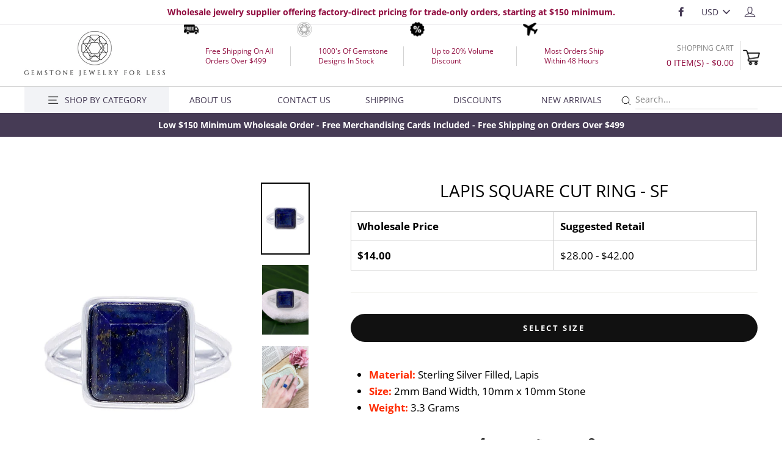

--- FILE ---
content_type: text/html; charset=utf-8
request_url: https://supplierjewels.com/products/lapis-square-cut-ring-sf
body_size: 32718
content:
<!doctype html>
<html class="no-js" lang="en">
<head>
  <meta charset="utf-8">
  <meta http-equiv="X-UA-Compatible" content="IE=edge,chrome=1">
  <meta name="viewport" content="width=device-width,initial-scale=1">
  <meta name="theme-color" content="#111111">
  <link rel="canonical" href="https://supplierjewels.com/products/lapis-square-cut-ring-sf">
  <meta name="format-detection" content="telephone=no"><link rel="shortcut icon" href="//supplierjewels.com/cdn/shop/files/Zoey_Simmons_Jewelry_Logo_AI_Final_32x32.png?v=1668129708" type="image/png" />
  <title>Lapis Square Cut Ring - SF
&ndash; supplierjewels.com
</title><meta name="description" content="We are wholesalers jewelry supplier. We sell all kinds of Lapis Square Cut Ring."><meta property="og:site_name" content="supplierjewels.com">
  <meta property="og:url" content="https://supplierjewels.com/products/lapis-square-cut-ring-sf">
  <meta property="og:title" content="Lapis Square Cut Ring - SF">
  <meta property="og:type" content="product">
  <meta property="og:description" content="We are wholesalers jewelry supplier. We sell all kinds of Lapis Square Cut Ring."><meta property="og:price:amount" content="14.00">
    <meta property="og:price:currency" content="USD"><meta property="og:image" content="http://supplierjewels.com/cdn/shop/products/de877fce18828211da1ba09dabb92a714b19e78faf8d1293a30a161f97fb482b_d916fd2d-554d-4647-b074-afd20b684735_1200x630.jpg?v=1735012900"><meta property="og:image" content="http://supplierjewels.com/cdn/shop/products/8a690838449cfca29bbf2127590447d8d19663132b7593285e0af07d7c1f42a6_1200x630.jpg?v=1735012900"><meta property="og:image" content="http://supplierjewels.com/cdn/shop/products/KWR311SLPS_1200x630.jpg?v=1735012900">
  <meta property="og:image:secure_url" content="https://supplierjewels.com/cdn/shop/products/de877fce18828211da1ba09dabb92a714b19e78faf8d1293a30a161f97fb482b_d916fd2d-554d-4647-b074-afd20b684735_1200x630.jpg?v=1735012900"><meta property="og:image:secure_url" content="https://supplierjewels.com/cdn/shop/products/8a690838449cfca29bbf2127590447d8d19663132b7593285e0af07d7c1f42a6_1200x630.jpg?v=1735012900"><meta property="og:image:secure_url" content="https://supplierjewels.com/cdn/shop/products/KWR311SLPS_1200x630.jpg?v=1735012900">
  <meta name="twitter:site" content="@">
  <meta name="twitter:card" content="summary_large_image">
  <meta name="twitter:title" content="Lapis Square Cut Ring - SF">
  <meta name="twitter:description" content="We are wholesalers jewelry supplier. We sell all kinds of Lapis Square Cut Ring.">


  <style data-shopify>
  @font-face {
  font-family: "Open Sans";
  font-weight: 400;
  font-style: normal;
  src: url("//supplierjewels.com/cdn/fonts/open_sans/opensans_n4.c32e4d4eca5273f6d4ee95ddf54b5bbb75fc9b61.woff2") format("woff2"),
       url("//supplierjewels.com/cdn/fonts/open_sans/opensans_n4.5f3406f8d94162b37bfa232b486ac93ee892406d.woff") format("woff");
}

  @font-face {
  font-family: "Open Sans";
  font-weight: 400;
  font-style: normal;
  src: url("//supplierjewels.com/cdn/fonts/open_sans/opensans_n4.c32e4d4eca5273f6d4ee95ddf54b5bbb75fc9b61.woff2") format("woff2"),
       url("//supplierjewels.com/cdn/fonts/open_sans/opensans_n4.5f3406f8d94162b37bfa232b486ac93ee892406d.woff") format("woff");
}


  @font-face {
  font-family: "Open Sans";
  font-weight: 700;
  font-style: normal;
  src: url("//supplierjewels.com/cdn/fonts/open_sans/opensans_n7.a9393be1574ea8606c68f4441806b2711d0d13e4.woff2") format("woff2"),
       url("//supplierjewels.com/cdn/fonts/open_sans/opensans_n7.7b8af34a6ebf52beb1a4c1d8c73ad6910ec2e553.woff") format("woff");
}

  @font-face {
  font-family: "Open Sans";
  font-weight: 400;
  font-style: italic;
  src: url("//supplierjewels.com/cdn/fonts/open_sans/opensans_i4.6f1d45f7a46916cc95c694aab32ecbf7509cbf33.woff2") format("woff2"),
       url("//supplierjewels.com/cdn/fonts/open_sans/opensans_i4.4efaa52d5a57aa9a57c1556cc2b7465d18839daa.woff") format("woff");
}

  @font-face {
  font-family: "Open Sans";
  font-weight: 700;
  font-style: italic;
  src: url("//supplierjewels.com/cdn/fonts/open_sans/opensans_i7.916ced2e2ce15f7fcd95d196601a15e7b89ee9a4.woff2") format("woff2"),
       url("//supplierjewels.com/cdn/fonts/open_sans/opensans_i7.99a9cff8c86ea65461de497ade3d515a98f8b32a.woff") format("woff");
}

</style>

  <link href="//supplierjewels.com/cdn/shop/t/18/assets/theme.scss.css?v=162322543143331506611765860965" rel="stylesheet" type="text/css" media="all" />
  <link href="//supplierjewels.com/cdn/shop/t/18/assets/select-size-popup.scss.css?v=1511003460558226071647308927" rel="stylesheet" type="text/css" media="all" />
  <style data-shopify>
    .collection-item__title {
      font-size: 14.4px;
    }

    @media screen and (min-width: 769px) {
      .collection-item__title {
        font-size: 18px;
      }
    }
  </style>

  <script>
    document.documentElement.className = document.documentElement.className.replace('no-js', 'js');

    window.theme = window.theme || {};
    theme.strings = {
      addToCart: "Add to cart",
      soldOut: "Sold Out",
      unavailable: "Unavailable",
      stockLabel: "[count] in stock",
      savePrice: "Save [saved_amount]",
      cartSavings: "You're saving [savings]",
      cartEmpty: "Your cart is currently empty.",
      cartTermsConfirmation: "You must agree with the terms and conditions of sales to check out",
      minPrice: "150"
    };
    theme.settings = {
      cartType: "page",
      moneyFormat: "${{amount}}",
      saveType: "dollar",
      recentlyViewedEnabled: false,
      quickView: false,
      themeVersion: "1.4.0",
      showPopup: false
    };
  </script>

  

  <!-- Avada Email Marketing Script -->
 

<script>window.AVADA_EM_POPUP_CACHE = 1690269410957;window.AVADA_EM_PUSH_CACHE = 1690269289602;</script>









<script type="text/javascript">
  window.AVADA_EM = window.AVADA_EM || {};

  window.AVADA_EM.product = {
    id: 6759283982390,
    title: "Lapis Square Cut Ring - SF",
    variants: [{"id":40028449472566,"title":"5","option1":"5","option2":null,"option3":null,"sku":"JWR311SLPS-5","requires_shipping":true,"taxable":false,"featured_image":null,"available":true,"name":"Lapis Square Cut Ring - SF - 5","public_title":"5","options":["5"],"price":1400,"weight":0,"compare_at_price":null,"inventory_management":"shopify","barcode":null,"requires_selling_plan":false,"selling_plan_allocations":[]},{"id":40028449505334,"title":"6","option1":"6","option2":null,"option3":null,"sku":"JWR311SLPS-6","requires_shipping":true,"taxable":false,"featured_image":null,"available":true,"name":"Lapis Square Cut Ring - SF - 6","public_title":"6","options":["6"],"price":1400,"weight":0,"compare_at_price":null,"inventory_management":"shopify","barcode":null,"requires_selling_plan":false,"selling_plan_allocations":[]},{"id":40028449538102,"title":"7","option1":"7","option2":null,"option3":null,"sku":"JWR311SLPS-7","requires_shipping":true,"taxable":false,"featured_image":null,"available":true,"name":"Lapis Square Cut Ring - SF - 7","public_title":"7","options":["7"],"price":1400,"weight":0,"compare_at_price":null,"inventory_management":"shopify","barcode":null,"requires_selling_plan":false,"selling_plan_allocations":[]},{"id":40028449570870,"title":"8","option1":"8","option2":null,"option3":null,"sku":"JWR311SLPS-8","requires_shipping":true,"taxable":false,"featured_image":null,"available":true,"name":"Lapis Square Cut Ring - SF - 8","public_title":"8","options":["8"],"price":1400,"weight":0,"compare_at_price":null,"inventory_management":"shopify","barcode":null,"requires_selling_plan":false,"selling_plan_allocations":[]},{"id":40028449603638,"title":"9","option1":"9","option2":null,"option3":null,"sku":"JWR311SLPS-9","requires_shipping":true,"taxable":false,"featured_image":null,"available":true,"name":"Lapis Square Cut Ring - SF - 9","public_title":"9","options":["9"],"price":1400,"weight":0,"compare_at_price":null,"inventory_management":"shopify","barcode":null,"requires_selling_plan":false,"selling_plan_allocations":[]},{"id":40028449636406,"title":"10","option1":"10","option2":null,"option3":null,"sku":"JWR311SLPS-10","requires_shipping":true,"taxable":false,"featured_image":null,"available":true,"name":"Lapis Square Cut Ring - SF - 10","public_title":"10","options":["10"],"price":1400,"weight":0,"compare_at_price":null,"inventory_management":"shopify","barcode":null,"requires_selling_plan":false,"selling_plan_allocations":[]},{"id":40028449669174,"title":"11","option1":"11","option2":null,"option3":null,"sku":"JWR311SLPS-11","requires_shipping":true,"taxable":false,"featured_image":null,"available":true,"name":"Lapis Square Cut Ring - SF - 11","public_title":"11","options":["11"],"price":1400,"weight":0,"compare_at_price":null,"inventory_management":"shopify","barcode":null,"requires_selling_plan":false,"selling_plan_allocations":[]},{"id":40028449701942,"title":"12","option1":"12","option2":null,"option3":null,"sku":"JWR311SLPS-12","requires_shipping":true,"taxable":false,"featured_image":null,"available":true,"name":"Lapis Square Cut Ring - SF - 12","public_title":"12","options":["12"],"price":1400,"weight":0,"compare_at_price":null,"inventory_management":"shopify","barcode":null,"requires_selling_plan":false,"selling_plan_allocations":[]}],
    selectedVariant: null,
    vendor: "JWR311SLPS",
    productType: "Rings",
    collections: ["All Rings","Lapis Rings","Silver Plated Rings","Single Stone\/Solitaire Rings"],
    image: "https://supplierjewels.com/cdn/shop/products/de877fce18828211da1ba09dabb92a714b19e78faf8d1293a30a161f97fb482b_d916fd2d-554d-4647-b074-afd20b684735_grande.jpg?v=1735012900",
    url: "https://supplierjewels.com/products/lapis-square-cut-ring-sf",
    price: 1400,
    tags: ["Lapis","select sizes pop up","Silver","Solitaire Ring"],
  };
</script>


        <script>
            const date = new Date();
            window.AVADA_EM = window.AVADA_EM || {};
            window.AVADA_EM.template = "product";
            window.AVADA_EM.shopId = 'IOriyZYm8q6HYghcAn2G';
            window.AVADA_EM.disablePopupScript = true;
            window.AVADA_EM.disableTrackingScript = true;
            window.AVADA_EM.disablePushScript = true;
            const params = new URL(document.location).searchParams;
            if (params.get('_avde') && params.get('redirectUrl')) {
              window.location.replace(params.get('redirectUrl'));
            }
            window.AVADA_EM.isTrackingEnabled = true;
            window.AVADA_EM.cart = {"note":null,"attributes":{},"original_total_price":0,"total_price":0,"total_discount":0,"total_weight":0.0,"item_count":0,"items":[],"requires_shipping":false,"currency":"USD","items_subtotal_price":0,"cart_level_discount_applications":[],"checkout_charge_amount":0};
        </script>
  <!-- /Avada Email Marketing Script -->

<script>window.performance && window.performance.mark && window.performance.mark('shopify.content_for_header.start');</script><meta name="google-site-verification" content="ePrOkxMwqh6Fr_qLXrg41ULkfQvkHLDyKZ0xuhpBKfw">
<meta id="shopify-digital-wallet" name="shopify-digital-wallet" content="/1930100790/digital_wallets/dialog">
<meta name="shopify-checkout-api-token" content="bcd91d9a974e25c5c8c687f06b0932d7">
<meta id="in-context-paypal-metadata" data-shop-id="1930100790" data-venmo-supported="true" data-environment="production" data-locale="en_US" data-paypal-v4="true" data-currency="USD">
<link rel="alternate" type="application/json+oembed" href="https://supplierjewels.com/products/lapis-square-cut-ring-sf.oembed">
<script async="async" src="/checkouts/internal/preloads.js?locale=en-US"></script>
<link rel="preconnect" href="https://shop.app" crossorigin="anonymous">
<script async="async" src="https://shop.app/checkouts/internal/preloads.js?locale=en-US&shop_id=1930100790" crossorigin="anonymous"></script>
<script id="apple-pay-shop-capabilities" type="application/json">{"shopId":1930100790,"countryCode":"US","currencyCode":"USD","merchantCapabilities":["supports3DS"],"merchantId":"gid:\/\/shopify\/Shop\/1930100790","merchantName":"supplierjewels.com","requiredBillingContactFields":["postalAddress","email","phone"],"requiredShippingContactFields":["postalAddress","email","phone"],"shippingType":"shipping","supportedNetworks":["visa","masterCard","amex","discover","elo","jcb"],"total":{"type":"pending","label":"supplierjewels.com","amount":"1.00"},"shopifyPaymentsEnabled":true,"supportsSubscriptions":true}</script>
<script id="shopify-features" type="application/json">{"accessToken":"bcd91d9a974e25c5c8c687f06b0932d7","betas":["rich-media-storefront-analytics"],"domain":"supplierjewels.com","predictiveSearch":true,"shopId":1930100790,"locale":"en"}</script>
<script>var Shopify = Shopify || {};
Shopify.shop = "supplierjewels-com.myshopify.com";
Shopify.locale = "en";
Shopify.currency = {"active":"USD","rate":"1.0"};
Shopify.country = "US";
Shopify.theme = {"name":"v1.0.5","id":121839452214,"schema_name":"Impulse","schema_version":"1.4.0","theme_store_id":null,"role":"main"};
Shopify.theme.handle = "null";
Shopify.theme.style = {"id":null,"handle":null};
Shopify.cdnHost = "supplierjewels.com/cdn";
Shopify.routes = Shopify.routes || {};
Shopify.routes.root = "/";</script>
<script type="module">!function(o){(o.Shopify=o.Shopify||{}).modules=!0}(window);</script>
<script>!function(o){function n(){var o=[];function n(){o.push(Array.prototype.slice.apply(arguments))}return n.q=o,n}var t=o.Shopify=o.Shopify||{};t.loadFeatures=n(),t.autoloadFeatures=n()}(window);</script>
<script>
  window.ShopifyPay = window.ShopifyPay || {};
  window.ShopifyPay.apiHost = "shop.app\/pay";
  window.ShopifyPay.redirectState = null;
</script>
<script id="shop-js-analytics" type="application/json">{"pageType":"product"}</script>
<script defer="defer" async type="module" src="//supplierjewels.com/cdn/shopifycloud/shop-js/modules/v2/client.init-shop-cart-sync_C5BV16lS.en.esm.js"></script>
<script defer="defer" async type="module" src="//supplierjewels.com/cdn/shopifycloud/shop-js/modules/v2/chunk.common_CygWptCX.esm.js"></script>
<script type="module">
  await import("//supplierjewels.com/cdn/shopifycloud/shop-js/modules/v2/client.init-shop-cart-sync_C5BV16lS.en.esm.js");
await import("//supplierjewels.com/cdn/shopifycloud/shop-js/modules/v2/chunk.common_CygWptCX.esm.js");

  window.Shopify.SignInWithShop?.initShopCartSync?.({"fedCMEnabled":true,"windoidEnabled":true});

</script>
<script>
  window.Shopify = window.Shopify || {};
  if (!window.Shopify.featureAssets) window.Shopify.featureAssets = {};
  window.Shopify.featureAssets['shop-js'] = {"shop-cart-sync":["modules/v2/client.shop-cart-sync_ZFArdW7E.en.esm.js","modules/v2/chunk.common_CygWptCX.esm.js"],"init-fed-cm":["modules/v2/client.init-fed-cm_CmiC4vf6.en.esm.js","modules/v2/chunk.common_CygWptCX.esm.js"],"shop-button":["modules/v2/client.shop-button_tlx5R9nI.en.esm.js","modules/v2/chunk.common_CygWptCX.esm.js"],"shop-cash-offers":["modules/v2/client.shop-cash-offers_DOA2yAJr.en.esm.js","modules/v2/chunk.common_CygWptCX.esm.js","modules/v2/chunk.modal_D71HUcav.esm.js"],"init-windoid":["modules/v2/client.init-windoid_sURxWdc1.en.esm.js","modules/v2/chunk.common_CygWptCX.esm.js"],"shop-toast-manager":["modules/v2/client.shop-toast-manager_ClPi3nE9.en.esm.js","modules/v2/chunk.common_CygWptCX.esm.js"],"init-shop-email-lookup-coordinator":["modules/v2/client.init-shop-email-lookup-coordinator_B8hsDcYM.en.esm.js","modules/v2/chunk.common_CygWptCX.esm.js"],"init-shop-cart-sync":["modules/v2/client.init-shop-cart-sync_C5BV16lS.en.esm.js","modules/v2/chunk.common_CygWptCX.esm.js"],"avatar":["modules/v2/client.avatar_BTnouDA3.en.esm.js"],"pay-button":["modules/v2/client.pay-button_FdsNuTd3.en.esm.js","modules/v2/chunk.common_CygWptCX.esm.js"],"init-customer-accounts":["modules/v2/client.init-customer-accounts_DxDtT_ad.en.esm.js","modules/v2/client.shop-login-button_C5VAVYt1.en.esm.js","modules/v2/chunk.common_CygWptCX.esm.js","modules/v2/chunk.modal_D71HUcav.esm.js"],"init-shop-for-new-customer-accounts":["modules/v2/client.init-shop-for-new-customer-accounts_ChsxoAhi.en.esm.js","modules/v2/client.shop-login-button_C5VAVYt1.en.esm.js","modules/v2/chunk.common_CygWptCX.esm.js","modules/v2/chunk.modal_D71HUcav.esm.js"],"shop-login-button":["modules/v2/client.shop-login-button_C5VAVYt1.en.esm.js","modules/v2/chunk.common_CygWptCX.esm.js","modules/v2/chunk.modal_D71HUcav.esm.js"],"init-customer-accounts-sign-up":["modules/v2/client.init-customer-accounts-sign-up_CPSyQ0Tj.en.esm.js","modules/v2/client.shop-login-button_C5VAVYt1.en.esm.js","modules/v2/chunk.common_CygWptCX.esm.js","modules/v2/chunk.modal_D71HUcav.esm.js"],"shop-follow-button":["modules/v2/client.shop-follow-button_Cva4Ekp9.en.esm.js","modules/v2/chunk.common_CygWptCX.esm.js","modules/v2/chunk.modal_D71HUcav.esm.js"],"checkout-modal":["modules/v2/client.checkout-modal_BPM8l0SH.en.esm.js","modules/v2/chunk.common_CygWptCX.esm.js","modules/v2/chunk.modal_D71HUcav.esm.js"],"lead-capture":["modules/v2/client.lead-capture_Bi8yE_yS.en.esm.js","modules/v2/chunk.common_CygWptCX.esm.js","modules/v2/chunk.modal_D71HUcav.esm.js"],"shop-login":["modules/v2/client.shop-login_D6lNrXab.en.esm.js","modules/v2/chunk.common_CygWptCX.esm.js","modules/v2/chunk.modal_D71HUcav.esm.js"],"payment-terms":["modules/v2/client.payment-terms_CZxnsJam.en.esm.js","modules/v2/chunk.common_CygWptCX.esm.js","modules/v2/chunk.modal_D71HUcav.esm.js"]};
</script>
<script>(function() {
  var isLoaded = false;
  function asyncLoad() {
    if (isLoaded) return;
    isLoaded = true;
    var urls = ["https:\/\/gtranslate.io\/shopify\/gtranslate.js?shop=supplierjewels-com.myshopify.com"];
    for (var i = 0; i < urls.length; i++) {
      var s = document.createElement('script');
      s.type = 'text/javascript';
      s.async = true;
      s.src = urls[i];
      var x = document.getElementsByTagName('script')[0];
      x.parentNode.insertBefore(s, x);
    }
  };
  if(window.attachEvent) {
    window.attachEvent('onload', asyncLoad);
  } else {
    window.addEventListener('load', asyncLoad, false);
  }
})();</script>
<script id="__st">var __st={"a":1930100790,"offset":-18000,"reqid":"5aa4acd2-fa13-434a-9c9b-0f75d5d6b010-1768792325","pageurl":"supplierjewels.com\/products\/lapis-square-cut-ring-sf","u":"433fd0844d04","p":"product","rtyp":"product","rid":6759283982390};</script>
<script>window.ShopifyPaypalV4VisibilityTracking = true;</script>
<script id="captcha-bootstrap">!function(){'use strict';const t='contact',e='account',n='new_comment',o=[[t,t],['blogs',n],['comments',n],[t,'customer']],c=[[e,'customer_login'],[e,'guest_login'],[e,'recover_customer_password'],[e,'create_customer']],r=t=>t.map((([t,e])=>`form[action*='/${t}']:not([data-nocaptcha='true']) input[name='form_type'][value='${e}']`)).join(','),a=t=>()=>t?[...document.querySelectorAll(t)].map((t=>t.form)):[];function s(){const t=[...o],e=r(t);return a(e)}const i='password',u='form_key',d=['recaptcha-v3-token','g-recaptcha-response','h-captcha-response',i],f=()=>{try{return window.sessionStorage}catch{return}},m='__shopify_v',_=t=>t.elements[u];function p(t,e,n=!1){try{const o=window.sessionStorage,c=JSON.parse(o.getItem(e)),{data:r}=function(t){const{data:e,action:n}=t;return t[m]||n?{data:e,action:n}:{data:t,action:n}}(c);for(const[e,n]of Object.entries(r))t.elements[e]&&(t.elements[e].value=n);n&&o.removeItem(e)}catch(o){console.error('form repopulation failed',{error:o})}}const l='form_type',E='cptcha';function T(t){t.dataset[E]=!0}const w=window,h=w.document,L='Shopify',v='ce_forms',y='captcha';let A=!1;((t,e)=>{const n=(g='f06e6c50-85a8-45c8-87d0-21a2b65856fe',I='https://cdn.shopify.com/shopifycloud/storefront-forms-hcaptcha/ce_storefront_forms_captcha_hcaptcha.v1.5.2.iife.js',D={infoText:'Protected by hCaptcha',privacyText:'Privacy',termsText:'Terms'},(t,e,n)=>{const o=w[L][v],c=o.bindForm;if(c)return c(t,g,e,D).then(n);var r;o.q.push([[t,g,e,D],n]),r=I,A||(h.body.append(Object.assign(h.createElement('script'),{id:'captcha-provider',async:!0,src:r})),A=!0)});var g,I,D;w[L]=w[L]||{},w[L][v]=w[L][v]||{},w[L][v].q=[],w[L][y]=w[L][y]||{},w[L][y].protect=function(t,e){n(t,void 0,e),T(t)},Object.freeze(w[L][y]),function(t,e,n,w,h,L){const[v,y,A,g]=function(t,e,n){const i=e?o:[],u=t?c:[],d=[...i,...u],f=r(d),m=r(i),_=r(d.filter((([t,e])=>n.includes(e))));return[a(f),a(m),a(_),s()]}(w,h,L),I=t=>{const e=t.target;return e instanceof HTMLFormElement?e:e&&e.form},D=t=>v().includes(t);t.addEventListener('submit',(t=>{const e=I(t);if(!e)return;const n=D(e)&&!e.dataset.hcaptchaBound&&!e.dataset.recaptchaBound,o=_(e),c=g().includes(e)&&(!o||!o.value);(n||c)&&t.preventDefault(),c&&!n&&(function(t){try{if(!f())return;!function(t){const e=f();if(!e)return;const n=_(t);if(!n)return;const o=n.value;o&&e.removeItem(o)}(t);const e=Array.from(Array(32),(()=>Math.random().toString(36)[2])).join('');!function(t,e){_(t)||t.append(Object.assign(document.createElement('input'),{type:'hidden',name:u})),t.elements[u].value=e}(t,e),function(t,e){const n=f();if(!n)return;const o=[...t.querySelectorAll(`input[type='${i}']`)].map((({name:t})=>t)),c=[...d,...o],r={};for(const[a,s]of new FormData(t).entries())c.includes(a)||(r[a]=s);n.setItem(e,JSON.stringify({[m]:1,action:t.action,data:r}))}(t,e)}catch(e){console.error('failed to persist form',e)}}(e),e.submit())}));const S=(t,e)=>{t&&!t.dataset[E]&&(n(t,e.some((e=>e===t))),T(t))};for(const o of['focusin','change'])t.addEventListener(o,(t=>{const e=I(t);D(e)&&S(e,y())}));const B=e.get('form_key'),M=e.get(l),P=B&&M;t.addEventListener('DOMContentLoaded',(()=>{const t=y();if(P)for(const e of t)e.elements[l].value===M&&p(e,B);[...new Set([...A(),...v().filter((t=>'true'===t.dataset.shopifyCaptcha))])].forEach((e=>S(e,t)))}))}(h,new URLSearchParams(w.location.search),n,t,e,['guest_login'])})(!0,!0)}();</script>
<script integrity="sha256-4kQ18oKyAcykRKYeNunJcIwy7WH5gtpwJnB7kiuLZ1E=" data-source-attribution="shopify.loadfeatures" defer="defer" src="//supplierjewels.com/cdn/shopifycloud/storefront/assets/storefront/load_feature-a0a9edcb.js" crossorigin="anonymous"></script>
<script crossorigin="anonymous" defer="defer" src="//supplierjewels.com/cdn/shopifycloud/storefront/assets/shopify_pay/storefront-65b4c6d7.js?v=20250812"></script>
<script data-source-attribution="shopify.dynamic_checkout.dynamic.init">var Shopify=Shopify||{};Shopify.PaymentButton=Shopify.PaymentButton||{isStorefrontPortableWallets:!0,init:function(){window.Shopify.PaymentButton.init=function(){};var t=document.createElement("script");t.src="https://supplierjewels.com/cdn/shopifycloud/portable-wallets/latest/portable-wallets.en.js",t.type="module",document.head.appendChild(t)}};
</script>
<script data-source-attribution="shopify.dynamic_checkout.buyer_consent">
  function portableWalletsHideBuyerConsent(e){var t=document.getElementById("shopify-buyer-consent"),n=document.getElementById("shopify-subscription-policy-button");t&&n&&(t.classList.add("hidden"),t.setAttribute("aria-hidden","true"),n.removeEventListener("click",e))}function portableWalletsShowBuyerConsent(e){var t=document.getElementById("shopify-buyer-consent"),n=document.getElementById("shopify-subscription-policy-button");t&&n&&(t.classList.remove("hidden"),t.removeAttribute("aria-hidden"),n.addEventListener("click",e))}window.Shopify?.PaymentButton&&(window.Shopify.PaymentButton.hideBuyerConsent=portableWalletsHideBuyerConsent,window.Shopify.PaymentButton.showBuyerConsent=portableWalletsShowBuyerConsent);
</script>
<script data-source-attribution="shopify.dynamic_checkout.cart.bootstrap">document.addEventListener("DOMContentLoaded",(function(){function t(){return document.querySelector("shopify-accelerated-checkout-cart, shopify-accelerated-checkout")}if(t())Shopify.PaymentButton.init();else{new MutationObserver((function(e,n){t()&&(Shopify.PaymentButton.init(),n.disconnect())})).observe(document.body,{childList:!0,subtree:!0})}}));
</script>
<link id="shopify-accelerated-checkout-styles" rel="stylesheet" media="screen" href="https://supplierjewels.com/cdn/shopifycloud/portable-wallets/latest/accelerated-checkout-backwards-compat.css" crossorigin="anonymous">
<style id="shopify-accelerated-checkout-cart">
        #shopify-buyer-consent {
  margin-top: 1em;
  display: inline-block;
  width: 100%;
}

#shopify-buyer-consent.hidden {
  display: none;
}

#shopify-subscription-policy-button {
  background: none;
  border: none;
  padding: 0;
  text-decoration: underline;
  font-size: inherit;
  cursor: pointer;
}

#shopify-subscription-policy-button::before {
  box-shadow: none;
}

      </style>

<script>window.performance && window.performance.mark && window.performance.mark('shopify.content_for_header.end');</script>
  <!--[if lt IE 9]>
<script src="//cdnjs.cloudflare.com/ajax/libs/html5shiv/3.7.2/html5shiv.min.js" type="text/javascript"></script>
<![endif]-->
<!--[if (lte IE 9) ]><script src="//supplierjewels.com/cdn/shop/t/18/assets/match-media.min.js?v=159635276924582161481647308898" type="text/javascript"></script><![endif]-->


  <script src="//code.jquery.com/jquery-3.1.0.min.js" type="text/javascript"></script>
  
  <script src="//supplierjewels.com/cdn/shop/t/18/assets/vendor.js" defer="defer"></script>



  
    <script src="/services/javascripts/currencies.js" defer="defer"></script>
    
  <script src="//supplierjewels.com/cdn/shop/t/18/assets/jquery.currencies.min.js" defer="defer"></script>


  

  
  <script src="//supplierjewels.com/cdn/shop/t/18/assets/theme.js?v=88923360556585734451647308927" defer="defer"></script>


<script async src="https://www.googletagmanager.com/gtag/js?id=G-T3EY77G924"></script>
<script>
  window.dataLayer = window.dataLayer || [];
  function gtag(){dataLayer.push(arguments);}
  gtag('js', new Date());

  gtag('config', 'G-T3EY77G924');
</script>
  <meta name="robots" content="noodp,noydir"/>
  <meta name="Language" content="English" />
  <meta name="YahooSeeker" content="index,follow">
  <meta name="msnbot" content="index,follow"> 
  <meta name="googlebot" content="index,follow"/>
  <meta name="allow-search" content="yes">
  <meta name="rating" content="General">
  <meta name="google-site-verification" content="pPfiEs5cN-u0DgTAFOgpKCjSbMlAPrTVatobvQqlC_Q" />
  <meta name="revisit-after" content="2 days">
  <meta name="classification" content="925 silver jewelry wholesale, gemstone jewelry manufacturer, gemstone jewelry manufacturer"/>
  <meta name="search engines" content="Aeiwi, Alexa, AllTheWeb, AltaVista, AOL Netfind, Anzwers, Canada, DirectHit, EuroSeek, Excite, Overture, Go, Google, HotBot. InfoMak, Kanoodle, Lycos, MasterSite, National Directory, Northern Light, SearchIt, SimpleSearch, WebsMostLinked, WebTop, What-U-Seek, AOL, Yahoo, WebCrawler, Infoseek, Excite, Magellan, LookSmart, CNET, Googlebot"/>
  <meta name="robots" content="index,follow"/>
  <link rel="pingback" href="https://www.zoeysimmons.com/sitemap.xml"/>
  <meta name="distribution" content="Global">
  <meta name="author" content="Zoey Simmons Co."/>
  <meta name="copyright" content="Zoey Simmons Co. Copyright © 2021 All Right Reserved.">
  <meta name="msvalidate.01" content="436FBFA4DC9FCCBF6A9A6FF7FABE5B69" />
  <meta name="DC.title" content="925 silver jewelry wholesale, gemstone jewelry manufacturer, wholesale gold plated jewelry" />
  <meta name="geo.region" content="US-MA" />
  <meta name="geo.placename" content="Easthampton" />
  <meta name="geo.position" content="42.271981;-72.670901" />
  <meta name="ICBM" content="42.271981, -72.670901" />
  
  
  <script>window.is_hulkpo_installed=false</script>    <style>
        .iti {
            position: relative;
            display: inline-block;
        }
        .iti * {
            box-sizing: border-box;
            -moz-box-sizing: border-box;
        }
        .iti__hide {
            display: none;
        }
        .iti__v-hide {
            visibility: hidden;
        }
        .iti input,
        .iti input[type="tel"],
        .iti input[type="text"] {
            position: relative;
            z-index: 0;
            margin-top: 0 !important;
            margin-bottom: 0 !important;
            padding-right: 36px;
            margin-right: 0;
        }
        .iti__flag-container {
            position: absolute;
            top: 0;
            bottom: 0;
            right: 0;
            padding: 1px;
        }
        .iti__selected-flag {
            z-index: 1;
            position: relative;
            display: flex;
            align-items: center;
            height: 100%;
            padding: 0 6px 0 8px;
        }
        .iti__arrow {
            margin-left: 6px;
            width: 0;
            height: 0;
            border-left: 3px solid transparent;
            border-right: 3px solid transparent;
            border-top: 4px solid #555;
        }
        .iti__arrow--up {
            border-top: none;
            border-bottom: 4px solid #555;
        }
        .iti__country-list {
            position: absolute;
            z-index: 2;
            list-style: none;
            text-align: left;
            padding: 0;
            margin: 0 0 0 -1px;
            box-shadow: 1px 1px 4px rgba(0, 0, 0, 0.2);
            background-color: #fff;
            border: 1px solid #ccc;
            white-space: nowrap;
            max-height: 200px;
            overflow-y: scroll;
            -webkit-overflow-scrolling: touch;
        }
        .iti__country-list--dropup {
            bottom: 100%;
            margin-bottom: -1px;
        }
        @media (max-width: 500px) {
            .iti__country-list {
                white-space: normal;
            }
        }
        .iti__flag-box {
            display: inline-block;
            width: 20px;
        }
        .iti__divider {
            padding-bottom: 5px;
            margin-bottom: 5px;
            border-bottom: 1px solid #ccc;
        }
        .iti__country {
            padding: 5px 10px;
            outline: 0;
        }
        .iti__dial-code {
            color: #999;
        }
        .iti__country.iti__highlight {
            background-color: rgba(0, 0, 0, 0.05);
        }
        .iti__country-name,
        .iti__dial-code,
        .iti__flag-box {
            vertical-align: middle;
        }
        .iti__country-name,
        .iti__flag-box {
            margin-right: 6px;
        }
        .iti--allow-dropdown input,
        .iti--allow-dropdown input[type="tel"],
        .iti--allow-dropdown input[type="text"],
        .iti--separate-dial-code input,
        .iti--separate-dial-code input[type="tel"],
        .iti--separate-dial-code input[type="text"] {
            padding-right: 6px;
            padding-left: 52px;
            margin-left: 0;
        }
        .iti--allow-dropdown .iti__flag-container,
        .iti--separate-dial-code .iti__flag-container {
            right: auto;
            left: 0;
        }
        .iti--allow-dropdown .iti__flag-container:hover {
            cursor: pointer;
        }
        .iti--allow-dropdown .iti__flag-container:hover .iti__selected-flag {
            background-color: rgba(0, 0, 0, 0.05);
        }
        .iti--allow-dropdown input[disabled] + .iti__flag-container:hover,
        .iti--allow-dropdown input[readonly] + .iti__flag-container:hover {
            cursor: default;
        }
        .iti--allow-dropdown input[disabled] + .iti__flag-container:hover .iti__selected-flag,
        .iti--allow-dropdown input[readonly] + .iti__flag-container:hover .iti__selected-flag {
            background-color: transparent;
        }
        .iti--separate-dial-code .iti__selected-flag {
            background-color: rgba(0, 0, 0, 0.05);
        }
        .iti--separate-dial-code .iti__selected-dial-code {
            margin-left: 6px;
        }
        .iti--container {
            position: absolute;
            top: -1000px;
            left: -1000px;
            z-index: 1060;
            padding: 1px;
        }
        .iti--container:hover {
            cursor: pointer;
        }
        .iti-mobile .iti--container {
            top: 30px;
            bottom: 30px;
            left: 30px;
            right: 30px;
            position: fixed;
        }
        .iti-mobile .iti__country-list {
            max-height: 100%;
            width: 100%;
        }
        .iti-mobile .iti__country {
            padding: 10px 10px;
            line-height: 1.5em;
        }
        .iti__flag {
            width: 20px;
        }
        .iti__flag.iti__be {
            width: 18px;
        }
        .iti__flag.iti__ch {
            width: 15px;
        }
        .iti__flag.iti__mc {
            width: 19px;
        }
        .iti__flag.iti__ne {
            width: 18px;
        }
        .iti__flag.iti__np {
            width: 13px;
        }
        .iti__flag.iti__va {
            width: 15px;
        }
        @media (-webkit-min-device-pixel-ratio: 2), (min-resolution: 192dpi) {
            .iti__flag {
                background-size: 5652px 15px;
            }
        }
        .iti__flag.iti__ac {
            height: 10px;
            background-position: 0 0;
        }
        .iti__flag.iti__ad {
            height: 14px;
            background-position: -22px 0;
        }
        .iti__flag.iti__ae {
            height: 10px;
            background-position: -44px 0;
        }
        .iti__flag.iti__af {
            height: 14px;
            background-position: -66px 0;
        }
        .iti__flag.iti__ag {
            height: 14px;
            background-position: -88px 0;
        }
        .iti__flag.iti__ai {
            height: 10px;
            background-position: -110px 0;
        }
        .iti__flag.iti__al {
            height: 15px;
            background-position: -132px 0;
        }
        .iti__flag.iti__am {
            height: 10px;
            background-position: -154px 0;
        }
        .iti__flag.iti__ao {
            height: 14px;
            background-position: -176px 0;
        }
        .iti__flag.iti__aq {
            height: 14px;
            background-position: -198px 0;
        }
        .iti__flag.iti__ar {
            height: 13px;
            background-position: -220px 0;
        }
        .iti__flag.iti__as {
            height: 10px;
            background-position: -242px 0;
        }
        .iti__flag.iti__at {
            height: 14px;
            background-position: -264px 0;
        }
        .iti__flag.iti__au {
            height: 10px;
            background-position: -286px 0;
        }
        .iti__flag.iti__aw {
            height: 14px;
            background-position: -308px 0;
        }
        .iti__flag.iti__ax {
            height: 13px;
            background-position: -330px 0;
        }
        .iti__flag.iti__az {
            height: 10px;
            background-position: -352px 0;
        }
        .iti__flag.iti__ba {
            height: 10px;
            background-position: -374px 0;
        }
        .iti__flag.iti__bb {
            height: 14px;
            background-position: -396px 0;
        }
        .iti__flag.iti__bd {
            height: 12px;
            background-position: -418px 0;
        }
        .iti__flag.iti__be {
            height: 15px;
            background-position: -440px 0;
        }
        .iti__flag.iti__bf {
            height: 14px;
            background-position: -460px 0;
        }
        .iti__flag.iti__bg {
            height: 12px;
            background-position: -482px 0;
        }
        .iti__flag.iti__bh {
            height: 12px;
            background-position: -504px 0;
        }
        .iti__flag.iti__bi {
            height: 12px;
            background-position: -526px 0;
        }
        .iti__flag.iti__bj {
            height: 14px;
            background-position: -548px 0;
        }
        .iti__flag.iti__bl {
            height: 14px;
            background-position: -570px 0;
        }
        .iti__flag.iti__bm {
            height: 10px;
            background-position: -592px 0;
        }
        .iti__flag.iti__bn {
            height: 10px;
            background-position: -614px 0;
        }
        .iti__flag.iti__bo {
            height: 14px;
            background-position: -636px 0;
        }
        .iti__flag.iti__bq {
            height: 14px;
            background-position: -658px 0;
        }
        .iti__flag.iti__br {
            height: 14px;
            background-position: -680px 0;
        }
        .iti__flag.iti__bs {
            height: 10px;
            background-position: -702px 0;
        }
        .iti__flag.iti__bt {
            height: 14px;
            background-position: -724px 0;
        }
        .iti__flag.iti__bv {
            height: 15px;
            background-position: -746px 0;
        }
        .iti__flag.iti__bw {
            height: 14px;
            background-position: -768px 0;
        }
        .iti__flag.iti__by {
            height: 10px;
            background-position: -790px 0;
        }
        .iti__flag.iti__bz {
            height: 14px;
            background-position: -812px 0;
        }
        .iti__flag.iti__ca {
            height: 10px;
            background-position: -834px 0;
        }
        .iti__flag.iti__cc {
            height: 10px;
            background-position: -856px 0;
        }
        .iti__flag.iti__cd {
            height: 15px;
            background-position: -878px 0;
        }
        .iti__flag.iti__cf {
            height: 14px;
            background-position: -900px 0;
        }
        .iti__flag.iti__cg {
            height: 14px;
            background-position: -922px 0;
        }
        .iti__flag.iti__ch {
            height: 15px;
            background-position: -944px 0;
        }
        .iti__flag.iti__ci {
            height: 14px;
            background-position: -961px 0;
        }
        .iti__flag.iti__ck {
            height: 10px;
            background-position: -983px 0;
        }
        .iti__flag.iti__cl {
            height: 14px;
            background-position: -1005px 0;
        }
        .iti__flag.iti__cm {
            height: 14px;
            background-position: -1027px 0;
        }
        .iti__flag.iti__cn {
            height: 14px;
            background-position: -1049px 0;
        }
        .iti__flag.iti__co {
            height: 14px;
            background-position: -1071px 0;
        }
        .iti__flag.iti__cp {
            height: 14px;
            background-position: -1093px 0;
        }
        .iti__flag.iti__cr {
            height: 12px;
            background-position: -1115px 0;
        }
        .iti__flag.iti__cu {
            height: 10px;
            background-position: -1137px 0;
        }
        .iti__flag.iti__cv {
            height: 12px;
            background-position: -1159px 0;
        }
        .iti__flag.iti__cw {
            height: 14px;
            background-position: -1181px 0;
        }
        .iti__flag.iti__cx {
            height: 10px;
            background-position: -1203px 0;
        }
        .iti__flag.iti__cy {
            height: 14px;
            background-position: -1225px 0;
        }
        .iti__flag.iti__cz {
            height: 14px;
            background-position: -1247px 0;
        }
        .iti__flag.iti__de {
            height: 12px;
            background-position: -1269px 0;
        }
        .iti__flag.iti__dg {
            height: 10px;
            background-position: -1291px 0;
        }
        .iti__flag.iti__dj {
            height: 14px;
            background-position: -1313px 0;
        }
        .iti__flag.iti__dk {
            height: 15px;
            background-position: -1335px 0;
        }
        .iti__flag.iti__dm {
            height: 10px;
            background-position: -1357px 0;
        }
        .iti__flag.iti__do {
            height: 14px;
            background-position: -1379px 0;
        }
        .iti__flag.iti__dz {
            height: 14px;
            background-position: -1401px 0;
        }
        .iti__flag.iti__ea {
            height: 14px;
            background-position: -1423px 0;
        }
        .iti__flag.iti__ec {
            height: 14px;
            background-position: -1445px 0;
        }
        .iti__flag.iti__ee {
            height: 13px;
            background-position: -1467px 0;
        }
        .iti__flag.iti__eg {
            height: 14px;
            background-position: -1489px 0;
        }
        .iti__flag.iti__eh {
            height: 10px;
            background-position: -1511px 0;
        }
        .iti__flag.iti__er {
            height: 10px;
            background-position: -1533px 0;
        }
        .iti__flag.iti__es {
            height: 14px;
            background-position: -1555px 0;
        }
        .iti__flag.iti__et {
            height: 10px;
            background-position: -1577px 0;
        }
        .iti__flag.iti__eu {
            height: 14px;
            background-position: -1599px 0;
        }
        .iti__flag.iti__fi {
            height: 12px;
            background-position: -1621px 0;
        }
        .iti__flag.iti__fj {
            height: 10px;
            background-position: -1643px 0;
        }
        .iti__flag.iti__fk {
            height: 10px;
            background-position: -1665px 0;
        }
        .iti__flag.iti__fm {
            height: 11px;
            background-position: -1687px 0;
        }
        .iti__flag.iti__fo {
            height: 15px;
            background-position: -1709px 0;
        }
        .iti__flag.iti__fr {
            height: 14px;
            background-position: -1731px 0;
        }
        .iti__flag.iti__ga {
            height: 15px;
            background-position: -1753px 0;
        }
        .iti__flag.iti__gb {
            height: 10px;
            background-position: -1775px 0;
        }
        .iti__flag.iti__gd {
            height: 12px;
            background-position: -1797px 0;
        }
        .iti__flag.iti__ge {
            height: 14px;
            background-position: -1819px 0;
        }
        .iti__flag.iti__gf {
            height: 14px;
            background-position: -1841px 0;
        }
        .iti__flag.iti__gg {
            height: 14px;
            background-position: -1863px 0;
        }
        .iti__flag.iti__gh {
            height: 14px;
            background-position: -1885px 0;
        }
        .iti__flag.iti__gi {
            height: 10px;
            background-position: -1907px 0;
        }
        .iti__flag.iti__gl {
            height: 14px;
            background-position: -1929px 0;
        }
        .iti__flag.iti__gm {
            height: 14px;
            background-position: -1951px 0;
        }
        .iti__flag.iti__gn {
            height: 14px;
            background-position: -1973px 0;
        }
        .iti__flag.iti__gp {
            height: 14px;
            background-position: -1995px 0;
        }
        .iti__flag.iti__gq {
            height: 14px;
            background-position: -2017px 0;
        }
        .iti__flag.iti__gr {
            height: 14px;
            background-position: -2039px 0;
        }
        .iti__flag.iti__gs {
            height: 10px;
            background-position: -2061px 0;
        }
        .iti__flag.iti__gt {
            height: 13px;
            background-position: -2083px 0;
        }
        .iti__flag.iti__gu {
            height: 11px;
            background-position: -2105px 0;
        }
        .iti__flag.iti__gw {
            height: 10px;
            background-position: -2127px 0;
        }
        .iti__flag.iti__gy {
            height: 12px;
            background-position: -2149px 0;
        }
        .iti__flag.iti__hk {
            height: 14px;
            background-position: -2171px 0;
        }
        .iti__flag.iti__hm {
            height: 10px;
            background-position: -2193px 0;
        }
        .iti__flag.iti__hn {
            height: 10px;
            background-position: -2215px 0;
        }
        .iti__flag.iti__hr {
            height: 10px;
            background-position: -2237px 0;
        }
        .iti__flag.iti__ht {
            height: 12px;
            background-position: -2259px 0;
        }
        .iti__flag.iti__hu {
            height: 10px;
            background-position: -2281px 0;
        }
        .iti__flag.iti__ic {
            height: 14px;
            background-position: -2303px 0;
        }
        .iti__flag.iti__id {
            height: 14px;
            background-position: -2325px 0;
        }
        .iti__flag.iti__ie {
            height: 10px;
            background-position: -2347px 0;
        }
        .iti__flag.iti__il {
            height: 15px;
            background-position: -2369px 0;
        }
        .iti__flag.iti__im {
            height: 10px;
            background-position: -2391px 0;
        }
        .iti__flag.iti__in {
            height: 14px;
            background-position: -2413px 0;
        }
        .iti__flag.iti__io {
            height: 10px;
            background-position: -2435px 0;
        }
        .iti__flag.iti__iq {
            height: 14px;
            background-position: -2457px 0;
        }
        .iti__flag.iti__ir {
            height: 12px;
            background-position: -2479px 0;
        }
        .iti__flag.iti__is {
            height: 15px;
            background-position: -2501px 0;
        }
        .iti__flag.iti__it {
            height: 14px;
            background-position: -2523px 0;
        }
        .iti__flag.iti__je {
            height: 12px;
            background-position: -2545px 0;
        }
        .iti__flag.iti__jm {
            height: 10px;
            background-position: -2567px 0;
        }
        .iti__flag.iti__jo {
            height: 10px;
            background-position: -2589px 0;
        }
        .iti__flag.iti__jp {
            height: 14px;
            background-position: -2611px 0;
        }
        .iti__flag.iti__ke {
            height: 14px;
            background-position: -2633px 0;
        }
        .iti__flag.iti__kg {
            height: 12px;
            background-position: -2655px 0;
        }
        .iti__flag.iti__kh {
            height: 13px;
            background-position: -2677px 0;
        }
        .iti__flag.iti__ki {
            height: 10px;
            background-position: -2699px 0;
        }
        .iti__flag.iti__km {
            height: 12px;
            background-position: -2721px 0;
        }
        .iti__flag.iti__kn {
            height: 14px;
            background-position: -2743px 0;
        }
        .iti__flag.iti__kp {
            height: 10px;
            background-position: -2765px 0;
        }
        .iti__flag.iti__kr {
            height: 14px;
            background-position: -2787px 0;
        }
        .iti__flag.iti__kw {
            height: 10px;
            background-position: -2809px 0;
        }
        .iti__flag.iti__ky {
            height: 10px;
            background-position: -2831px 0;
        }
        .iti__flag.iti__kz {
            height: 10px;
            background-position: -2853px 0;
        }
        .iti__flag.iti__la {
            height: 14px;
            background-position: -2875px 0;
        }
        .iti__flag.iti__lb {
            height: 14px;
            background-position: -2897px 0;
        }
        .iti__flag.iti__lc {
            height: 10px;
            background-position: -2919px 0;
        }
        .iti__flag.iti__li {
            height: 12px;
            background-position: -2941px 0;
        }
        .iti__flag.iti__lk {
            height: 10px;
            background-position: -2963px 0;
        }
        .iti__flag.iti__lr {
            height: 11px;
            background-position: -2985px 0;
        }
        .iti__flag.iti__ls {
            height: 14px;
            background-position: -3007px 0;
        }
        .iti__flag.iti__lt {
            height: 12px;
            background-position: -3029px 0;
        }
        .iti__flag.iti__lu {
            height: 12px;
            background-position: -3051px 0;
        }
        .iti__flag.iti__lv {
            height: 10px;
            background-position: -3073px 0;
        }
        .iti__flag.iti__ly {
            height: 10px;
            background-position: -3095px 0;
        }
        .iti__flag.iti__ma {
            height: 14px;
            background-position: -3117px 0;
        }
        .iti__flag.iti__mc {
            height: 15px;
            background-position: -3139px 0;
        }
        .iti__flag.iti__md {
            height: 10px;
            background-position: -3160px 0;
        }
        .iti__flag.iti__me {
            height: 10px;
            background-position: -3182px 0;
        }
        .iti__flag.iti__mf {
            height: 14px;
            background-position: -3204px 0;
        }
        .iti__flag.iti__mg {
            height: 14px;
            background-position: -3226px 0;
        }
        .iti__flag.iti__mh {
            height: 11px;
            background-position: -3248px 0;
        }
        .iti__flag.iti__mk {
            height: 10px;
            background-position: -3270px 0;
        }
        .iti__flag.iti__ml {
            height: 14px;
            background-position: -3292px 0;
        }
        .iti__flag.iti__mm {
            height: 14px;
            background-position: -3314px 0;
        }
        .iti__flag.iti__mn {
            height: 10px;
            background-position: -3336px 0;
        }
        .iti__flag.iti__mo {
            height: 14px;
            background-position: -3358px 0;
        }
        .iti__flag.iti__mp {
            height: 10px;
            background-position: -3380px 0;
        }
        .iti__flag.iti__mq {
            height: 14px;
            background-position: -3402px 0;
        }
        .iti__flag.iti__mr {
            height: 14px;
            background-position: -3424px 0;
        }
        .iti__flag.iti__ms {
            height: 10px;
            background-position: -3446px 0;
        }
        .iti__flag.iti__mt {
            height: 14px;
            background-position: -3468px 0;
        }
        .iti__flag.iti__mu {
            height: 14px;
            background-position: -3490px 0;
        }
        .iti__flag.iti__mv {
            height: 14px;
            background-position: -3512px 0;
        }
        .iti__flag.iti__mw {
            height: 14px;
            background-position: -3534px 0;
        }
        .iti__flag.iti__mx {
            height: 12px;
            background-position: -3556px 0;
        }
        .iti__flag.iti__my {
            height: 10px;
            background-position: -3578px 0;
        }
        .iti__flag.iti__mz {
            height: 14px;
            background-position: -3600px 0;
        }
        .iti__flag.iti__na {
            height: 14px;
            background-position: -3622px 0;
        }
        .iti__flag.iti__nc {
            height: 10px;
            background-position: -3644px 0;
        }
        .iti__flag.iti__ne {
            height: 15px;
            background-position: -3666px 0;
        }
        .iti__flag.iti__nf {
            height: 10px;
            background-position: -3686px 0;
        }
        .iti__flag.iti__ng {
            height: 10px;
            background-position: -3708px 0;
        }
        .iti__flag.iti__ni {
            height: 12px;
            background-position: -3730px 0;
        }
        .iti__flag.iti__nl {
            height: 14px;
            background-position: -3752px 0;
        }
        .iti__flag.iti__no {
            height: 15px;
            background-position: -3774px 0;
        }
        .iti__flag.iti__np {
            height: 15px;
            background-position: -3796px 0;
        }
        .iti__flag.iti__nr {
            height: 10px;
            background-position: -3811px 0;
        }
        .iti__flag.iti__nu {
            height: 10px;
            background-position: -3833px 0;
        }
        .iti__flag.iti__nz {
            height: 10px;
            background-position: -3855px 0;
        }
        .iti__flag.iti__om {
            height: 10px;
            background-position: -3877px 0;
        }
        .iti__flag.iti__pa {
            height: 14px;
            background-position: -3899px 0;
        }
        .iti__flag.iti__pe {
            height: 14px;
            background-position: -3921px 0;
        }
        .iti__flag.iti__pf {
            height: 14px;
            background-position: -3943px 0;
        }
        .iti__flag.iti__pg {
            height: 15px;
            background-position: -3965px 0;
        }
        .iti__flag.iti__ph {
            height: 10px;
            background-position: -3987px 0;
        }
        .iti__flag.iti__pk {
            height: 14px;
            background-position: -4009px 0;
        }
        .iti__flag.iti__pl {
            height: 13px;
            background-position: -4031px 0;
        }
        .iti__flag.iti__pm {
            height: 14px;
            background-position: -4053px 0;
        }
        .iti__flag.iti__pn {
            height: 10px;
            background-position: -4075px 0;
        }
        .iti__flag.iti__pr {
            height: 14px;
            background-position: -4097px 0;
        }
        .iti__flag.iti__ps {
            height: 10px;
            background-position: -4119px 0;
        }
        .iti__flag.iti__pt {
            height: 14px;
            background-position: -4141px 0;
        }
        .iti__flag.iti__pw {
            height: 13px;
            background-position: -4163px 0;
        }
        .iti__flag.iti__py {
            height: 11px;
            background-position: -4185px 0;
        }
        .iti__flag.iti__qa {
            height: 8px;
            background-position: -4207px 0;
        }
        .iti__flag.iti__re {
            height: 14px;
            background-position: -4229px 0;
        }
        .iti__flag.iti__ro {
            height: 14px;
            background-position: -4251px 0;
        }
        .iti__flag.iti__rs {
            height: 14px;
            background-position: -4273px 0;
        }
        .iti__flag.iti__ru {
            height: 14px;
            background-position: -4295px 0;
        }
        .iti__flag.iti__rw {
            height: 14px;
            background-position: -4317px 0;
        }
        .iti__flag.iti__sa {
            height: 14px;
            background-position: -4339px 0;
        }
        .iti__flag.iti__sb {
            height: 10px;
            background-position: -4361px 0;
        }
        .iti__flag.iti__sc {
            height: 10px;
            background-position: -4383px 0;
        }
        .iti__flag.iti__sd {
            height: 10px;
            background-position: -4405px 0;
        }
        .iti__flag.iti__se {
            height: 13px;
            background-position: -4427px 0;
        }
        .iti__flag.iti__sg {
            height: 14px;
            background-position: -4449px 0;
        }
        .iti__flag.iti__sh {
            height: 10px;
            background-position: -4471px 0;
        }
        .iti__flag.iti__si {
            height: 10px;
            background-position: -4493px 0;
        }
        .iti__flag.iti__sj {
            height: 15px;
            background-position: -4515px 0;
        }
        .iti__flag.iti__sk {
            height: 14px;
            background-position: -4537px 0;
        }
        .iti__flag.iti__sl {
            height: 14px;
            background-position: -4559px 0;
        }
        .iti__flag.iti__sm {
            height: 15px;
            background-position: -4581px 0;
        }
        .iti__flag.iti__sn {
            height: 14px;
            background-position: -4603px 0;
        }
        .iti__flag.iti__so {
            height: 14px;
            background-position: -4625px 0;
        }
        .iti__flag.iti__sr {
            height: 14px;
            background-position: -4647px 0;
        }
        .iti__flag.iti__ss {
            height: 10px;
            background-position: -4669px 0;
        }
        .iti__flag.iti__st {
            height: 10px;
            background-position: -4691px 0;
        }
        .iti__flag.iti__sv {
            height: 12px;
            background-position: -4713px 0;
        }
        .iti__flag.iti__sx {
            height: 14px;
            background-position: -4735px 0;
        }
        .iti__flag.iti__sy {
            height: 14px;
            background-position: -4757px 0;
        }
        .iti__flag.iti__sz {
            height: 14px;
            background-position: -4779px 0;
        }
        .iti__flag.iti__ta {
            height: 10px;
            background-position: -4801px 0;
        }
        .iti__flag.iti__tc {
            height: 10px;
            background-position: -4823px 0;
        }
        .iti__flag.iti__td {
            height: 14px;
            background-position: -4845px 0;
        }
        .iti__flag.iti__tf {
            height: 14px;
            background-position: -4867px 0;
        }
        .iti__flag.iti__tg {
            height: 13px;
            background-position: -4889px 0;
        }
        .iti__flag.iti__th {
            height: 14px;
            background-position: -4911px 0;
        }
        .iti__flag.iti__tj {
            height: 10px;
            background-position: -4933px 0;
        }
        .iti__flag.iti__tk {
            height: 10px;
            background-position: -4955px 0;
        }
        .iti__flag.iti__tl {
            height: 10px;
            background-position: -4977px 0;
        }
        .iti__flag.iti__tm {
            height: 14px;
            background-position: -4999px 0;
        }
        .iti__flag.iti__tn {
            height: 14px;
            background-position: -5021px 0;
        }
        .iti__flag.iti__to {
            height: 10px;
            background-position: -5043px 0;
        }
        .iti__flag.iti__tr {
            height: 14px;
            background-position: -5065px 0;
        }
        .iti__flag.iti__tt {
            height: 12px;
            background-position: -5087px 0;
        }
        .iti__flag.iti__tv {
            height: 10px;
            background-position: -5109px 0;
        }
        .iti__flag.iti__tw {
            height: 14px;
            background-position: -5131px 0;
        }
        .iti__flag.iti__tz {
            height: 14px;
            background-position: -5153px 0;
        }
        .iti__flag.iti__ua {
            height: 14px;
            background-position: -5175px 0;
        }
        .iti__flag.iti__ug {
            height: 14px;
            background-position: -5197px 0;
        }
        .iti__flag.iti__um {
            height: 11px;
            background-position: -5219px 0;
        }
        .iti__flag.iti__un {
            height: 14px;
            background-position: -5241px 0;
        }
        .iti__flag.iti__us {
            height: 11px;
            background-position: -5263px 0;
        }
        .iti__flag.iti__uy {
            height: 14px;
            background-position: -5285px 0;
        }
        .iti__flag.iti__uz {
            height: 10px;
            background-position: -5307px 0;
        }
        .iti__flag.iti__va {
            height: 15px;
            background-position: -5329px 0;
        }
        .iti__flag.iti__vc {
            height: 14px;
            background-position: -5346px 0;
        }
        .iti__flag.iti__ve {
            height: 14px;
            background-position: -5368px 0;
        }
        .iti__flag.iti__vg {
            height: 10px;
            background-position: -5390px 0;
        }
        .iti__flag.iti__vi {
            height: 14px;
            background-position: -5412px 0;
        }
        .iti__flag.iti__vn {
            height: 14px;
            background-position: -5434px 0;
        }
        .iti__flag.iti__vu {
            height: 12px;
            background-position: -5456px 0;
        }
        .iti__flag.iti__wf {
            height: 14px;
            background-position: -5478px 0;
        }
        .iti__flag.iti__ws {
            height: 10px;
            background-position: -5500px 0;
        }
        .iti__flag.iti__xk {
            height: 15px;
            background-position: -5522px 0;
        }
        .iti__flag.iti__ye {
            height: 14px;
            background-position: -5544px 0;
        }
        .iti__flag.iti__yt {
            height: 14px;
            background-position: -5566px 0;
        }
        .iti__flag.iti__za {
            height: 14px;
            background-position: -5588px 0;
        }
        .iti__flag.iti__zm {
            height: 14px;
            background-position: -5610px 0;
        }
        .iti__flag.iti__zw {
            height: 10px;
            background-position: -5632px 0;
        }
        .iti__flag {
            height: 15px;
            box-shadow: 0 0 1px 0 #888;
            background-image: url("https://cdnjs.cloudflare.com/ajax/libs/intl-tel-input/17.0.13/img/flags.png");
            background-repeat: no-repeat;
            background-color: #dbdbdb;
            background-position: 20px 0;
        }
        @media (-webkit-min-device-pixel-ratio: 2), (min-resolution: 192dpi) {
            .iti__flag {
                background-image: url("https://cdnjs.cloudflare.com/ajax/libs/intl-tel-input/17.0.13/img/flags.png");
            }
        }
        .iti__flag.iti__np {
            background-color: transparent;
        }
        .cart-property .property_name {
            font-weight: 400;
            padding-right: 0;
            min-width: auto;
            width: auto;
        }
        .input_file + label {
            cursor: pointer;
            padding: 3px 10px;
            width: auto;
            text-align: center;
            margin: 0;
            background: #f4f8fb;
            border: 1px solid #dbe1e8;
        }
        #error-msg,
        .hulkapps_with_discount {
            color: red;
        }
        .discount_error {
            border-color: red;
        }
        .edit_form input,
        .edit_form select,
        .edit_form textarea {
            min-height: 44px !important;
        }
        .hulkapps_summary {
            font-size: 14px;
            display: block;
            color: red;
        }
        .hulkapps-summary-line-discount-code {
            margin: 10px 0;
            display: block;
        }
        .actual_price {
            text-decoration: line-through;
        }
        .hide {
            display: none;
        }
        input.error {
            border: 1px solid #ff7c7c;
        }
        #valid-msg {
            color: #00c900;
        }
        .edit_cart_option {
            margin-top: 10px !important;
            display: none;
            cursor: pointer;
            border: 1px solid transparent;
            border-radius: 2px;
            color: #fff;
            font-weight: 600;
            text-transform: uppercase;
            letter-spacing: 0.08em;
            font-size: 14px;
            padding: 8px 15px;
        }
        .hulkapps_discount_hide {
            margin-top: 10px;
            display: flex !important;
            align-items: center;
            justify-content: flex-end;
        }
        .hulkapps_discount_code {
            width: auto !important;
            margin: 0 12px 0 0 !important;
        }
        .discount_code_box {
            display: none;
            margin-bottom: 10px;
            text-align: right;
        }
        @media screen and (max-width: 480px) {
            .hulkapps_discount_code {
                width: 100%;
            }
            .hulkapps_option_name,
            .hulkapps_option_value {
                display: block !important;
            }
            .hulkapp_close,
            .hulkapp_save {
                margin-bottom: 8px;
            }
        }
        @media screen and (max-width: 991px) {
            .hulkapps_option_name,
            .hulkapps_option_value {
                display: block !important;
                width: 100% !important;
                max-width: 100% !important;
            }
            .hulkapps_discount_button {
                height: 40px;
            }
        }
        body.body_fixed {
            overflow: hidden;
        }
        select.hulkapps_dd {
            padding-right: 30px !important;
        }
        .cb_render .hulkapps_option_value label {
            display: flex !important;
            align-items: center;
        }
        .dd_multi_render select {
            padding-right: 5px !important;
            min-height: 80px !important;
        }
        .hulkapps-tooltip {
            position: relative;
            display: inline-block;
            cursor: pointer;
            vertical-align: middle;
        }
        .hulkapps-tooltip img {
            display: block;
        }
        .hulkapps-tooltip .hulkapps-tooltip-inner {
            position: absolute;
            bottom: calc(100% + 5px);
            background: #000;
            left: -8px;
            color: #fff;
            box-shadow: 0 6px 30px rgba(0, 0, 0, 0.08);
            opacity: 0;
            visibility: hidden;
            transition: all ease-in-out 0.5s;
            border-radius: 5px;
            font-size: 13px;
            text-align: center;
            z-index: 999;
            white-space: nowrap;
            padding: 7px;
        }
        .hulkapps-tooltip:hover .hulkapps-tooltip-inner {
            opacity: 1;
            visibility: visible;
        }
        .hulkapps-tooltip .hulkapps-tooltip-inner:after {
            content: "";
            position: absolute;
            top: 100%;
            left: 11px;
            border-width: 5px;
            border-style: solid;
            border-color: #000 transparent transparent transparent;
        }
        .hulkapps-tooltip.bottom .hulkapps-tooltip-inner {
            bottom: auto;
            top: calc(100% + 5px);
            padding: 0;
        }
        .hulkapps-tooltip.bottom .hulkapps-tooltip-inner:after {
            bottom: 100%;
            top: auto;
            border-color: transparent transparent #000;
        }
        .hulkapps-tooltip .hulkapps-tooltip-inner.swatch-tooltip {
            left: 1px;
        }
        .hulkapps-tooltip .hulkapps-tooltip-inner.swatch-tooltip p {
            margin: 0 0 5px;
            color: #fff;
            white-space: normal;
        }
        .hulkapps-tooltip .hulkapps-tooltip-inner.swatch-tooltip img {
            max-width: 100%;
        }
        .hulkapps-tooltip .hulkapps-tooltip-inner.swatch-tooltip img.circle {
            border-radius: 50%;
        }
        .hulkapp_save,
        .hulkapps_discount_button,
        button.hulkapp_close {
            cursor: pointer;
            border-radius: 2px;
            font-weight: 600;
            text-transform: none;
            letter-spacing: 0.08em;
            font-size: 14px;
            padding: 8px 15px;
        }
        .hulkapps-cart-original-total {
            display: block;
        }
        .hulkapps-tooltip .hulkapps-tooltip-inner.multiswatch-tooltip {
            left: 1px;
        }
        .hulkapps-tooltip .hulkapps-tooltip-inner.multiswatch-tooltip p {
            margin: 0 0 5px;
            color: #fff;
            white-space: normal;
        }
        .hulkapps-tooltip .hulkapps-tooltip-inner.multiswatch-tooltip img {
            max-width: 100%;
        }
        .hulkapps-tooltip .hulkapps-tooltip-inner.multiswatch-tooltip img.circle {
            border-radius: 50%;
        }
        .hulkapp_save,
        .hulkapps_discount_button,
        button.hulkapp_close {
            cursor: pointer;
            border-radius: 2px;
            font-weight: 600;
            text-transform: none;
            letter-spacing: 0.08em;
            font-size: 14px;
            padding: 8px 15px;
        }
        .hulkapps-cart-original-total {
            display: block;
        }
        .discount-tag {
            background: #ebebeb;
            padding: 5px 10px;
            border-radius: 5px;
            display: inline-block;
            margin-right: 30px;
            color: #000;
        }
        .discount-tag .close-ajax-tag {
            position: relative;
            width: 15px;
            height: 15px;
            display: inline-block;
            margin-left: 5px;
            vertical-align: middle;
            cursor: pointer;
        }
        .discount-tag .close-ajax-tag:after,
        .discount-tag .close-ajax-tag:before {
            position: absolute;
            top: 50%;
            left: 50%;
            transform: translate(-50%, -50%) rotate(45deg);
            width: 2px;
            height: 10px;
            background-color: #3d3d3d;
        }
        .discount-tag .close-ajax-tag:before {
            width: 10px;
            height: 2px;
        }
        .hulkapps_discount_code {
            max-width: 50%;
            border-radius: 4px;
            border: 1px solid #b8b8b8;
            padding: 10px 16px;
        }
        .discount-tag {
            background: #ebebeb;
            padding: 5px 10px;
            border-radius: 5px;
            display: inline-block;
            margin-right: 30px;
        }
        .discount-tag .close-tag {
            position: relative;
            width: 15px;
            height: 15px;
            display: inline-block;
            margin-left: 5px;
            vertical-align: middle;
            cursor: pointer;
        }
        .discount-tag .close-tag:after,
        .discount-tag .close-tag:before {
            content: "";
            position: absolute;
            top: 50%;
            left: 50%;
            transform: translate(-50%, -50%) rotate(45deg);
            width: 2px;
            height: 10px;
            background-color: #3d3d3d;
        }
        .discount-tag .close-tag:before {
            width: 10px;
            height: 2px;
        }
        .after_discount_price {
            font-weight: 700;
        }
        .final-total {
            font-weight: 400;
            margin-right: 30px;
        }
        @media screen and (max-width: 991px) {
            body.body_fixed {
                position: fixed;
                top: 0;
                right: 0;
                left: 0;
                bottom: 0;
            }
        }
        @media only screen and (max-width: 749px) {
            .hulkapps_swatch_option {
                margin-bottom: 10px !important;
            }
        }
        @media (max-width: 767px) {
            #hulkapp_popupOverlay {
                padding-top: 10px !important;
            }
            .hulkapps_discount_code {
                width: 100% !important;
            }
        }
        .hulkapps-volumes {
            display: block;
            width: 100%;
        }
        .iti__flag {
            display: block !important;
        }
        [id^="hulkapps_custom_options"] .hide {
            display: none;
        }
        .hulkapps_option_value input[type="color"] {
            -webkit-appearance: none !important;
            border: none !important;
            height: 38px !important;
            width: 38px !important;
            border-radius: 25px !important;
            background: none !important;
        }
        .popup_render {
            margin-bottom: 0 !important;
            display: flex;
            align-items: center !important;
        }
        .popup_render .hulkapps_option_value {
            min-width: auto !important;
        }
        .popup_render a {
            text-decoration: underline !important;
            transition: all 0.3s !important;
            font-weight: normal !important;
        }
        .popup_render a:hover {
            color: #6e6e6e;
        }
        .cut-popup-icon {
            display: flex;
            align-items: center;
        }
        .cut-popup-icon-span {
            display: flex;
        }
        .des-detail {
            font-weight: normal;
        }
        #hulkapp_popupOverlay {
            z-index: 999999999 !important;
        }
        .dp_render .hulkapps_option_value {
            width: 72%;

        }

    </style>
    <script>
      var is_po = false
      if(window.hulkapps != undefined && window.hulkapps != '' ){
        var is_po = window.hulkapps.is_product_option
      }
      
        window.hulkapps = {
          shop_slug: "supplierjewels-com",
          store_id: "supplierjewels-com.myshopify.com",
          money_format: "${{amount}}",
          cart: null,
          product: null,
          product_collections: null,
          product_variants: null,
          is_volume_discount: true,
          is_product_option: is_po,
          product_id: null,
          page_type: null,
          po_url: "https://productoption.hulkapps.com",
          vd_url: "https://volumediscount.hulkapps.com",
          vd_proxy_url: "https://supplierjewels.com",
          customer: null
        }
        window.hulkapps_v2_beta_js=true
        

        window.hulkapps.page_type = "cart";
        window.hulkapps.cart = {"note":null,"attributes":{},"original_total_price":0,"total_price":0,"total_discount":0,"total_weight":0.0,"item_count":0,"items":[],"requires_shipping":false,"currency":"USD","items_subtotal_price":0,"cart_level_discount_applications":[],"checkout_charge_amount":0}
        if (typeof window.hulkapps.cart.items == "object") {
          for (var i=0; i<window.hulkapps.cart.items.length; i++) {
            ["sku", "grams", "vendor", "url", "image", "handle", "requires_shipping", "product_type", "product_description"].map(function(a) {
              delete window.hulkapps.cart.items[i][a]
            })
          }
        }
        window.hulkapps.cart_collections = {}
        

      
        window.hulkapps.page_type = "product"
        window.hulkapps.product_id = "6759283982390";
        window.hulkapps.product = {"id":6759283982390,"title":"Lapis Square Cut Ring - SF","handle":"lapis-square-cut-ring-sf","description":"\u003cul\u003e\n\u003cli\u003e\n\u003cstrong\u003e\u003cspan style=\"color: #ff2a00;\"\u003eMaterial:\u003c\/span\u003e\u003c\/strong\u003e Sterling Silver Filled, Lapis\n\u003c\/li\u003e\n\u003cli\u003e\n\u003cstrong\u003e\u003cspan style=\"color: #ff2a00;\"\u003eSize:\u003c\/span\u003e\u003c\/strong\u003e 2mm Band Width, 10mm x 10mm Stone\n\u003c\/li\u003e\n\u003cli\u003e\n\u003cstrong\u003e\u003cspan style=\"color: #ff2a00;\"\u003eWeight:\u003c\/span\u003e\u003c\/strong\u003e 3.3 Grams\u003c\/li\u003e\n\u003c\/ul\u003e","published_at":"2022-07-21T23:39:26-04:00","created_at":"2022-04-01T07:16:34-04:00","vendor":"JWR311SLPS","type":"Rings","tags":["Lapis","select sizes pop up","Silver","Solitaire Ring"],"price":1400,"price_min":1400,"price_max":1400,"available":true,"price_varies":false,"compare_at_price":null,"compare_at_price_min":0,"compare_at_price_max":0,"compare_at_price_varies":false,"variants":[{"id":40028449472566,"title":"5","option1":"5","option2":null,"option3":null,"sku":"JWR311SLPS-5","requires_shipping":true,"taxable":false,"featured_image":null,"available":true,"name":"Lapis Square Cut Ring - SF - 5","public_title":"5","options":["5"],"price":1400,"weight":0,"compare_at_price":null,"inventory_management":"shopify","barcode":null,"requires_selling_plan":false,"selling_plan_allocations":[]},{"id":40028449505334,"title":"6","option1":"6","option2":null,"option3":null,"sku":"JWR311SLPS-6","requires_shipping":true,"taxable":false,"featured_image":null,"available":true,"name":"Lapis Square Cut Ring - SF - 6","public_title":"6","options":["6"],"price":1400,"weight":0,"compare_at_price":null,"inventory_management":"shopify","barcode":null,"requires_selling_plan":false,"selling_plan_allocations":[]},{"id":40028449538102,"title":"7","option1":"7","option2":null,"option3":null,"sku":"JWR311SLPS-7","requires_shipping":true,"taxable":false,"featured_image":null,"available":true,"name":"Lapis Square Cut Ring - SF - 7","public_title":"7","options":["7"],"price":1400,"weight":0,"compare_at_price":null,"inventory_management":"shopify","barcode":null,"requires_selling_plan":false,"selling_plan_allocations":[]},{"id":40028449570870,"title":"8","option1":"8","option2":null,"option3":null,"sku":"JWR311SLPS-8","requires_shipping":true,"taxable":false,"featured_image":null,"available":true,"name":"Lapis Square Cut Ring - SF - 8","public_title":"8","options":["8"],"price":1400,"weight":0,"compare_at_price":null,"inventory_management":"shopify","barcode":null,"requires_selling_plan":false,"selling_plan_allocations":[]},{"id":40028449603638,"title":"9","option1":"9","option2":null,"option3":null,"sku":"JWR311SLPS-9","requires_shipping":true,"taxable":false,"featured_image":null,"available":true,"name":"Lapis Square Cut Ring - SF - 9","public_title":"9","options":["9"],"price":1400,"weight":0,"compare_at_price":null,"inventory_management":"shopify","barcode":null,"requires_selling_plan":false,"selling_plan_allocations":[]},{"id":40028449636406,"title":"10","option1":"10","option2":null,"option3":null,"sku":"JWR311SLPS-10","requires_shipping":true,"taxable":false,"featured_image":null,"available":true,"name":"Lapis Square Cut Ring - SF - 10","public_title":"10","options":["10"],"price":1400,"weight":0,"compare_at_price":null,"inventory_management":"shopify","barcode":null,"requires_selling_plan":false,"selling_plan_allocations":[]},{"id":40028449669174,"title":"11","option1":"11","option2":null,"option3":null,"sku":"JWR311SLPS-11","requires_shipping":true,"taxable":false,"featured_image":null,"available":true,"name":"Lapis Square Cut Ring - SF - 11","public_title":"11","options":["11"],"price":1400,"weight":0,"compare_at_price":null,"inventory_management":"shopify","barcode":null,"requires_selling_plan":false,"selling_plan_allocations":[]},{"id":40028449701942,"title":"12","option1":"12","option2":null,"option3":null,"sku":"JWR311SLPS-12","requires_shipping":true,"taxable":false,"featured_image":null,"available":true,"name":"Lapis Square Cut Ring - SF - 12","public_title":"12","options":["12"],"price":1400,"weight":0,"compare_at_price":null,"inventory_management":"shopify","barcode":null,"requires_selling_plan":false,"selling_plan_allocations":[]}],"images":["\/\/supplierjewels.com\/cdn\/shop\/products\/de877fce18828211da1ba09dabb92a714b19e78faf8d1293a30a161f97fb482b_d916fd2d-554d-4647-b074-afd20b684735.jpg?v=1735012900","\/\/supplierjewels.com\/cdn\/shop\/products\/8a690838449cfca29bbf2127590447d8d19663132b7593285e0af07d7c1f42a6.jpg?v=1735012900","\/\/supplierjewels.com\/cdn\/shop\/products\/KWR311SLPS.jpg?v=1735012900"],"featured_image":"\/\/supplierjewels.com\/cdn\/shop\/products\/de877fce18828211da1ba09dabb92a714b19e78faf8d1293a30a161f97fb482b_d916fd2d-554d-4647-b074-afd20b684735.jpg?v=1735012900","options":["Size"],"media":[{"alt":null,"id":22987911561270,"position":1,"preview_image":{"aspect_ratio":0.667,"height":1800,"width":1200,"src":"\/\/supplierjewels.com\/cdn\/shop\/products\/de877fce18828211da1ba09dabb92a714b19e78faf8d1293a30a161f97fb482b_d916fd2d-554d-4647-b074-afd20b684735.jpg?v=1735012900"},"aspect_ratio":0.667,"height":1800,"media_type":"image","src":"\/\/supplierjewels.com\/cdn\/shop\/products\/de877fce18828211da1ba09dabb92a714b19e78faf8d1293a30a161f97fb482b_d916fd2d-554d-4647-b074-afd20b684735.jpg?v=1735012900","width":1200},{"alt":null,"id":22987911594038,"position":2,"preview_image":{"aspect_ratio":0.667,"height":1800,"width":1200,"src":"\/\/supplierjewels.com\/cdn\/shop\/products\/8a690838449cfca29bbf2127590447d8d19663132b7593285e0af07d7c1f42a6.jpg?v=1735012900"},"aspect_ratio":0.667,"height":1800,"media_type":"image","src":"\/\/supplierjewels.com\/cdn\/shop\/products\/8a690838449cfca29bbf2127590447d8d19663132b7593285e0af07d7c1f42a6.jpg?v=1735012900","width":1200},{"alt":null,"id":24491926716470,"position":3,"preview_image":{"aspect_ratio":0.75,"height":4032,"width":3024,"src":"\/\/supplierjewels.com\/cdn\/shop\/products\/KWR311SLPS.jpg?v=1735012900"},"aspect_ratio":0.75,"height":4032,"media_type":"image","src":"\/\/supplierjewels.com\/cdn\/shop\/products\/KWR311SLPS.jpg?v=1735012900","width":3024}],"requires_selling_plan":false,"selling_plan_groups":[],"content":"\u003cul\u003e\n\u003cli\u003e\n\u003cstrong\u003e\u003cspan style=\"color: #ff2a00;\"\u003eMaterial:\u003c\/span\u003e\u003c\/strong\u003e Sterling Silver Filled, Lapis\n\u003c\/li\u003e\n\u003cli\u003e\n\u003cstrong\u003e\u003cspan style=\"color: #ff2a00;\"\u003eSize:\u003c\/span\u003e\u003c\/strong\u003e 2mm Band Width, 10mm x 10mm Stone\n\u003c\/li\u003e\n\u003cli\u003e\n\u003cstrong\u003e\u003cspan style=\"color: #ff2a00;\"\u003eWeight:\u003c\/span\u003e\u003c\/strong\u003e 3.3 Grams\u003c\/li\u003e\n\u003c\/ul\u003e"}


        window.hulkapps.product_collection = []
        
          window.hulkapps.product_collection.push(81294590006)
        
          window.hulkapps.product_collection.push(81294065718)
        
          window.hulkapps.product_collection.push(265256370230)
        
          window.hulkapps.product_collection.push(81293639734)
        

        window.hulkapps.product_variant = []
        
          window.hulkapps.product_variant.push(40028449472566)
        
          window.hulkapps.product_variant.push(40028449505334)
        
          window.hulkapps.product_variant.push(40028449538102)
        
          window.hulkapps.product_variant.push(40028449570870)
        
          window.hulkapps.product_variant.push(40028449603638)
        
          window.hulkapps.product_variant.push(40028449636406)
        
          window.hulkapps.product_variant.push(40028449669174)
        
          window.hulkapps.product_variant.push(40028449701942)
        

        window.hulkapps.product_collections = window.hulkapps.product_collection.toString();
        window.hulkapps.product_variants = window.hulkapps.product_variant.toString();

      

    </script>

  <div class="edit_popup" style="display: none;">
    <form method="post" data-action="/cart/add" id="edit_cart_popup" class="edit_form" enctype="multipart/form-data">
    </form>
  </div>
<script src='https://ha-volume-discount.nyc3.digitaloceanspaces.com/assets/api/v2/hulkcode.js?1768792325' defer='defer'></script><link href="https://monorail-edge.shopifysvc.com" rel="dns-prefetch">
<script>(function(){if ("sendBeacon" in navigator && "performance" in window) {try {var session_token_from_headers = performance.getEntriesByType('navigation')[0].serverTiming.find(x => x.name == '_s').description;} catch {var session_token_from_headers = undefined;}var session_cookie_matches = document.cookie.match(/_shopify_s=([^;]*)/);var session_token_from_cookie = session_cookie_matches && session_cookie_matches.length === 2 ? session_cookie_matches[1] : "";var session_token = session_token_from_headers || session_token_from_cookie || "";function handle_abandonment_event(e) {var entries = performance.getEntries().filter(function(entry) {return /monorail-edge.shopifysvc.com/.test(entry.name);});if (!window.abandonment_tracked && entries.length === 0) {window.abandonment_tracked = true;var currentMs = Date.now();var navigation_start = performance.timing.navigationStart;var payload = {shop_id: 1930100790,url: window.location.href,navigation_start,duration: currentMs - navigation_start,session_token,page_type: "product"};window.navigator.sendBeacon("https://monorail-edge.shopifysvc.com/v1/produce", JSON.stringify({schema_id: "online_store_buyer_site_abandonment/1.1",payload: payload,metadata: {event_created_at_ms: currentMs,event_sent_at_ms: currentMs}}));}}window.addEventListener('pagehide', handle_abandonment_event);}}());</script>
<script id="web-pixels-manager-setup">(function e(e,d,r,n,o){if(void 0===o&&(o={}),!Boolean(null===(a=null===(i=window.Shopify)||void 0===i?void 0:i.analytics)||void 0===a?void 0:a.replayQueue)){var i,a;window.Shopify=window.Shopify||{};var t=window.Shopify;t.analytics=t.analytics||{};var s=t.analytics;s.replayQueue=[],s.publish=function(e,d,r){return s.replayQueue.push([e,d,r]),!0};try{self.performance.mark("wpm:start")}catch(e){}var l=function(){var e={modern:/Edge?\/(1{2}[4-9]|1[2-9]\d|[2-9]\d{2}|\d{4,})\.\d+(\.\d+|)|Firefox\/(1{2}[4-9]|1[2-9]\d|[2-9]\d{2}|\d{4,})\.\d+(\.\d+|)|Chrom(ium|e)\/(9{2}|\d{3,})\.\d+(\.\d+|)|(Maci|X1{2}).+ Version\/(15\.\d+|(1[6-9]|[2-9]\d|\d{3,})\.\d+)([,.]\d+|)( \(\w+\)|)( Mobile\/\w+|) Safari\/|Chrome.+OPR\/(9{2}|\d{3,})\.\d+\.\d+|(CPU[ +]OS|iPhone[ +]OS|CPU[ +]iPhone|CPU IPhone OS|CPU iPad OS)[ +]+(15[._]\d+|(1[6-9]|[2-9]\d|\d{3,})[._]\d+)([._]\d+|)|Android:?[ /-](13[3-9]|1[4-9]\d|[2-9]\d{2}|\d{4,})(\.\d+|)(\.\d+|)|Android.+Firefox\/(13[5-9]|1[4-9]\d|[2-9]\d{2}|\d{4,})\.\d+(\.\d+|)|Android.+Chrom(ium|e)\/(13[3-9]|1[4-9]\d|[2-9]\d{2}|\d{4,})\.\d+(\.\d+|)|SamsungBrowser\/([2-9]\d|\d{3,})\.\d+/,legacy:/Edge?\/(1[6-9]|[2-9]\d|\d{3,})\.\d+(\.\d+|)|Firefox\/(5[4-9]|[6-9]\d|\d{3,})\.\d+(\.\d+|)|Chrom(ium|e)\/(5[1-9]|[6-9]\d|\d{3,})\.\d+(\.\d+|)([\d.]+$|.*Safari\/(?![\d.]+ Edge\/[\d.]+$))|(Maci|X1{2}).+ Version\/(10\.\d+|(1[1-9]|[2-9]\d|\d{3,})\.\d+)([,.]\d+|)( \(\w+\)|)( Mobile\/\w+|) Safari\/|Chrome.+OPR\/(3[89]|[4-9]\d|\d{3,})\.\d+\.\d+|(CPU[ +]OS|iPhone[ +]OS|CPU[ +]iPhone|CPU IPhone OS|CPU iPad OS)[ +]+(10[._]\d+|(1[1-9]|[2-9]\d|\d{3,})[._]\d+)([._]\d+|)|Android:?[ /-](13[3-9]|1[4-9]\d|[2-9]\d{2}|\d{4,})(\.\d+|)(\.\d+|)|Mobile Safari.+OPR\/([89]\d|\d{3,})\.\d+\.\d+|Android.+Firefox\/(13[5-9]|1[4-9]\d|[2-9]\d{2}|\d{4,})\.\d+(\.\d+|)|Android.+Chrom(ium|e)\/(13[3-9]|1[4-9]\d|[2-9]\d{2}|\d{4,})\.\d+(\.\d+|)|Android.+(UC? ?Browser|UCWEB|U3)[ /]?(15\.([5-9]|\d{2,})|(1[6-9]|[2-9]\d|\d{3,})\.\d+)\.\d+|SamsungBrowser\/(5\.\d+|([6-9]|\d{2,})\.\d+)|Android.+MQ{2}Browser\/(14(\.(9|\d{2,})|)|(1[5-9]|[2-9]\d|\d{3,})(\.\d+|))(\.\d+|)|K[Aa][Ii]OS\/(3\.\d+|([4-9]|\d{2,})\.\d+)(\.\d+|)/},d=e.modern,r=e.legacy,n=navigator.userAgent;return n.match(d)?"modern":n.match(r)?"legacy":"unknown"}(),u="modern"===l?"modern":"legacy",c=(null!=n?n:{modern:"",legacy:""})[u],f=function(e){return[e.baseUrl,"/wpm","/b",e.hashVersion,"modern"===e.buildTarget?"m":"l",".js"].join("")}({baseUrl:d,hashVersion:r,buildTarget:u}),m=function(e){var d=e.version,r=e.bundleTarget,n=e.surface,o=e.pageUrl,i=e.monorailEndpoint;return{emit:function(e){var a=e.status,t=e.errorMsg,s=(new Date).getTime(),l=JSON.stringify({metadata:{event_sent_at_ms:s},events:[{schema_id:"web_pixels_manager_load/3.1",payload:{version:d,bundle_target:r,page_url:o,status:a,surface:n,error_msg:t},metadata:{event_created_at_ms:s}}]});if(!i)return console&&console.warn&&console.warn("[Web Pixels Manager] No Monorail endpoint provided, skipping logging."),!1;try{return self.navigator.sendBeacon.bind(self.navigator)(i,l)}catch(e){}var u=new XMLHttpRequest;try{return u.open("POST",i,!0),u.setRequestHeader("Content-Type","text/plain"),u.send(l),!0}catch(e){return console&&console.warn&&console.warn("[Web Pixels Manager] Got an unhandled error while logging to Monorail."),!1}}}}({version:r,bundleTarget:l,surface:e.surface,pageUrl:self.location.href,monorailEndpoint:e.monorailEndpoint});try{o.browserTarget=l,function(e){var d=e.src,r=e.async,n=void 0===r||r,o=e.onload,i=e.onerror,a=e.sri,t=e.scriptDataAttributes,s=void 0===t?{}:t,l=document.createElement("script"),u=document.querySelector("head"),c=document.querySelector("body");if(l.async=n,l.src=d,a&&(l.integrity=a,l.crossOrigin="anonymous"),s)for(var f in s)if(Object.prototype.hasOwnProperty.call(s,f))try{l.dataset[f]=s[f]}catch(e){}if(o&&l.addEventListener("load",o),i&&l.addEventListener("error",i),u)u.appendChild(l);else{if(!c)throw new Error("Did not find a head or body element to append the script");c.appendChild(l)}}({src:f,async:!0,onload:function(){if(!function(){var e,d;return Boolean(null===(d=null===(e=window.Shopify)||void 0===e?void 0:e.analytics)||void 0===d?void 0:d.initialized)}()){var d=window.webPixelsManager.init(e)||void 0;if(d){var r=window.Shopify.analytics;r.replayQueue.forEach((function(e){var r=e[0],n=e[1],o=e[2];d.publishCustomEvent(r,n,o)})),r.replayQueue=[],r.publish=d.publishCustomEvent,r.visitor=d.visitor,r.initialized=!0}}},onerror:function(){return m.emit({status:"failed",errorMsg:"".concat(f," has failed to load")})},sri:function(e){var d=/^sha384-[A-Za-z0-9+/=]+$/;return"string"==typeof e&&d.test(e)}(c)?c:"",scriptDataAttributes:o}),m.emit({status:"loading"})}catch(e){m.emit({status:"failed",errorMsg:(null==e?void 0:e.message)||"Unknown error"})}}})({shopId: 1930100790,storefrontBaseUrl: "https://supplierjewels.com",extensionsBaseUrl: "https://extensions.shopifycdn.com/cdn/shopifycloud/web-pixels-manager",monorailEndpoint: "https://monorail-edge.shopifysvc.com/unstable/produce_batch",surface: "storefront-renderer",enabledBetaFlags: ["2dca8a86"],webPixelsConfigList: [{"id":"1765867574","configuration":"{\"config\":\"{\\\"google_tag_ids\\\":[\\\"G-TE0L1ZYLTN\\\",\\\"GT-WBT24KH7\\\"],\\\"target_country\\\":\\\"US\\\",\\\"gtag_events\\\":[{\\\"type\\\":\\\"search\\\",\\\"action_label\\\":\\\"G-TE0L1ZYLTN\\\"},{\\\"type\\\":\\\"begin_checkout\\\",\\\"action_label\\\":\\\"G-TE0L1ZYLTN\\\"},{\\\"type\\\":\\\"view_item\\\",\\\"action_label\\\":[\\\"G-TE0L1ZYLTN\\\",\\\"MC-X1TP7GXWXR\\\"]},{\\\"type\\\":\\\"purchase\\\",\\\"action_label\\\":[\\\"G-TE0L1ZYLTN\\\",\\\"MC-X1TP7GXWXR\\\"]},{\\\"type\\\":\\\"page_view\\\",\\\"action_label\\\":[\\\"G-TE0L1ZYLTN\\\",\\\"MC-X1TP7GXWXR\\\"]},{\\\"type\\\":\\\"add_payment_info\\\",\\\"action_label\\\":\\\"G-TE0L1ZYLTN\\\"},{\\\"type\\\":\\\"add_to_cart\\\",\\\"action_label\\\":\\\"G-TE0L1ZYLTN\\\"}],\\\"enable_monitoring_mode\\\":false}\"}","eventPayloadVersion":"v1","runtimeContext":"OPEN","scriptVersion":"b2a88bafab3e21179ed38636efcd8a93","type":"APP","apiClientId":1780363,"privacyPurposes":[],"dataSharingAdjustments":{"protectedCustomerApprovalScopes":["read_customer_address","read_customer_email","read_customer_name","read_customer_personal_data","read_customer_phone"]}},{"id":"71630902","eventPayloadVersion":"v1","runtimeContext":"LAX","scriptVersion":"1","type":"CUSTOM","privacyPurposes":["ANALYTICS"],"name":"Google Analytics tag (migrated)"},{"id":"shopify-app-pixel","configuration":"{}","eventPayloadVersion":"v1","runtimeContext":"STRICT","scriptVersion":"0450","apiClientId":"shopify-pixel","type":"APP","privacyPurposes":["ANALYTICS","MARKETING"]},{"id":"shopify-custom-pixel","eventPayloadVersion":"v1","runtimeContext":"LAX","scriptVersion":"0450","apiClientId":"shopify-pixel","type":"CUSTOM","privacyPurposes":["ANALYTICS","MARKETING"]}],isMerchantRequest: false,initData: {"shop":{"name":"supplierjewels.com","paymentSettings":{"currencyCode":"USD"},"myshopifyDomain":"supplierjewels-com.myshopify.com","countryCode":"US","storefrontUrl":"https:\/\/supplierjewels.com"},"customer":null,"cart":null,"checkout":null,"productVariants":[{"price":{"amount":14.0,"currencyCode":"USD"},"product":{"title":"Lapis Square Cut Ring - SF","vendor":"JWR311SLPS","id":"6759283982390","untranslatedTitle":"Lapis Square Cut Ring - SF","url":"\/products\/lapis-square-cut-ring-sf","type":"Rings"},"id":"40028449472566","image":{"src":"\/\/supplierjewels.com\/cdn\/shop\/products\/de877fce18828211da1ba09dabb92a714b19e78faf8d1293a30a161f97fb482b_d916fd2d-554d-4647-b074-afd20b684735.jpg?v=1735012900"},"sku":"JWR311SLPS-5","title":"5","untranslatedTitle":"5"},{"price":{"amount":14.0,"currencyCode":"USD"},"product":{"title":"Lapis Square Cut Ring - SF","vendor":"JWR311SLPS","id":"6759283982390","untranslatedTitle":"Lapis Square Cut Ring - SF","url":"\/products\/lapis-square-cut-ring-sf","type":"Rings"},"id":"40028449505334","image":{"src":"\/\/supplierjewels.com\/cdn\/shop\/products\/de877fce18828211da1ba09dabb92a714b19e78faf8d1293a30a161f97fb482b_d916fd2d-554d-4647-b074-afd20b684735.jpg?v=1735012900"},"sku":"JWR311SLPS-6","title":"6","untranslatedTitle":"6"},{"price":{"amount":14.0,"currencyCode":"USD"},"product":{"title":"Lapis Square Cut Ring - SF","vendor":"JWR311SLPS","id":"6759283982390","untranslatedTitle":"Lapis Square Cut Ring - SF","url":"\/products\/lapis-square-cut-ring-sf","type":"Rings"},"id":"40028449538102","image":{"src":"\/\/supplierjewels.com\/cdn\/shop\/products\/de877fce18828211da1ba09dabb92a714b19e78faf8d1293a30a161f97fb482b_d916fd2d-554d-4647-b074-afd20b684735.jpg?v=1735012900"},"sku":"JWR311SLPS-7","title":"7","untranslatedTitle":"7"},{"price":{"amount":14.0,"currencyCode":"USD"},"product":{"title":"Lapis Square Cut Ring - SF","vendor":"JWR311SLPS","id":"6759283982390","untranslatedTitle":"Lapis Square Cut Ring - SF","url":"\/products\/lapis-square-cut-ring-sf","type":"Rings"},"id":"40028449570870","image":{"src":"\/\/supplierjewels.com\/cdn\/shop\/products\/de877fce18828211da1ba09dabb92a714b19e78faf8d1293a30a161f97fb482b_d916fd2d-554d-4647-b074-afd20b684735.jpg?v=1735012900"},"sku":"JWR311SLPS-8","title":"8","untranslatedTitle":"8"},{"price":{"amount":14.0,"currencyCode":"USD"},"product":{"title":"Lapis Square Cut Ring - SF","vendor":"JWR311SLPS","id":"6759283982390","untranslatedTitle":"Lapis Square Cut Ring - SF","url":"\/products\/lapis-square-cut-ring-sf","type":"Rings"},"id":"40028449603638","image":{"src":"\/\/supplierjewels.com\/cdn\/shop\/products\/de877fce18828211da1ba09dabb92a714b19e78faf8d1293a30a161f97fb482b_d916fd2d-554d-4647-b074-afd20b684735.jpg?v=1735012900"},"sku":"JWR311SLPS-9","title":"9","untranslatedTitle":"9"},{"price":{"amount":14.0,"currencyCode":"USD"},"product":{"title":"Lapis Square Cut Ring - SF","vendor":"JWR311SLPS","id":"6759283982390","untranslatedTitle":"Lapis Square Cut Ring - SF","url":"\/products\/lapis-square-cut-ring-sf","type":"Rings"},"id":"40028449636406","image":{"src":"\/\/supplierjewels.com\/cdn\/shop\/products\/de877fce18828211da1ba09dabb92a714b19e78faf8d1293a30a161f97fb482b_d916fd2d-554d-4647-b074-afd20b684735.jpg?v=1735012900"},"sku":"JWR311SLPS-10","title":"10","untranslatedTitle":"10"},{"price":{"amount":14.0,"currencyCode":"USD"},"product":{"title":"Lapis Square Cut Ring - SF","vendor":"JWR311SLPS","id":"6759283982390","untranslatedTitle":"Lapis Square Cut Ring - SF","url":"\/products\/lapis-square-cut-ring-sf","type":"Rings"},"id":"40028449669174","image":{"src":"\/\/supplierjewels.com\/cdn\/shop\/products\/de877fce18828211da1ba09dabb92a714b19e78faf8d1293a30a161f97fb482b_d916fd2d-554d-4647-b074-afd20b684735.jpg?v=1735012900"},"sku":"JWR311SLPS-11","title":"11","untranslatedTitle":"11"},{"price":{"amount":14.0,"currencyCode":"USD"},"product":{"title":"Lapis Square Cut Ring - SF","vendor":"JWR311SLPS","id":"6759283982390","untranslatedTitle":"Lapis Square Cut Ring - SF","url":"\/products\/lapis-square-cut-ring-sf","type":"Rings"},"id":"40028449701942","image":{"src":"\/\/supplierjewels.com\/cdn\/shop\/products\/de877fce18828211da1ba09dabb92a714b19e78faf8d1293a30a161f97fb482b_d916fd2d-554d-4647-b074-afd20b684735.jpg?v=1735012900"},"sku":"JWR311SLPS-12","title":"12","untranslatedTitle":"12"}],"purchasingCompany":null},},"https://supplierjewels.com/cdn","fcfee988w5aeb613cpc8e4bc33m6693e112",{"modern":"","legacy":""},{"shopId":"1930100790","storefrontBaseUrl":"https:\/\/supplierjewels.com","extensionBaseUrl":"https:\/\/extensions.shopifycdn.com\/cdn\/shopifycloud\/web-pixels-manager","surface":"storefront-renderer","enabledBetaFlags":"[\"2dca8a86\"]","isMerchantRequest":"false","hashVersion":"fcfee988w5aeb613cpc8e4bc33m6693e112","publish":"custom","events":"[[\"page_viewed\",{}],[\"product_viewed\",{\"productVariant\":{\"price\":{\"amount\":14.0,\"currencyCode\":\"USD\"},\"product\":{\"title\":\"Lapis Square Cut Ring - SF\",\"vendor\":\"JWR311SLPS\",\"id\":\"6759283982390\",\"untranslatedTitle\":\"Lapis Square Cut Ring - SF\",\"url\":\"\/products\/lapis-square-cut-ring-sf\",\"type\":\"Rings\"},\"id\":\"40028449472566\",\"image\":{\"src\":\"\/\/supplierjewels.com\/cdn\/shop\/products\/de877fce18828211da1ba09dabb92a714b19e78faf8d1293a30a161f97fb482b_d916fd2d-554d-4647-b074-afd20b684735.jpg?v=1735012900\"},\"sku\":\"JWR311SLPS-5\",\"title\":\"5\",\"untranslatedTitle\":\"5\"}}]]"});</script><script>
  window.ShopifyAnalytics = window.ShopifyAnalytics || {};
  window.ShopifyAnalytics.meta = window.ShopifyAnalytics.meta || {};
  window.ShopifyAnalytics.meta.currency = 'USD';
  var meta = {"product":{"id":6759283982390,"gid":"gid:\/\/shopify\/Product\/6759283982390","vendor":"JWR311SLPS","type":"Rings","handle":"lapis-square-cut-ring-sf","variants":[{"id":40028449472566,"price":1400,"name":"Lapis Square Cut Ring - SF - 5","public_title":"5","sku":"JWR311SLPS-5"},{"id":40028449505334,"price":1400,"name":"Lapis Square Cut Ring - SF - 6","public_title":"6","sku":"JWR311SLPS-6"},{"id":40028449538102,"price":1400,"name":"Lapis Square Cut Ring - SF - 7","public_title":"7","sku":"JWR311SLPS-7"},{"id":40028449570870,"price":1400,"name":"Lapis Square Cut Ring - SF - 8","public_title":"8","sku":"JWR311SLPS-8"},{"id":40028449603638,"price":1400,"name":"Lapis Square Cut Ring - SF - 9","public_title":"9","sku":"JWR311SLPS-9"},{"id":40028449636406,"price":1400,"name":"Lapis Square Cut Ring - SF - 10","public_title":"10","sku":"JWR311SLPS-10"},{"id":40028449669174,"price":1400,"name":"Lapis Square Cut Ring - SF - 11","public_title":"11","sku":"JWR311SLPS-11"},{"id":40028449701942,"price":1400,"name":"Lapis Square Cut Ring - SF - 12","public_title":"12","sku":"JWR311SLPS-12"}],"remote":false},"page":{"pageType":"product","resourceType":"product","resourceId":6759283982390,"requestId":"5aa4acd2-fa13-434a-9c9b-0f75d5d6b010-1768792325"}};
  for (var attr in meta) {
    window.ShopifyAnalytics.meta[attr] = meta[attr];
  }
</script>
<script class="analytics">
  (function () {
    var customDocumentWrite = function(content) {
      var jquery = null;

      if (window.jQuery) {
        jquery = window.jQuery;
      } else if (window.Checkout && window.Checkout.$) {
        jquery = window.Checkout.$;
      }

      if (jquery) {
        jquery('body').append(content);
      }
    };

    var hasLoggedConversion = function(token) {
      if (token) {
        return document.cookie.indexOf('loggedConversion=' + token) !== -1;
      }
      return false;
    }

    var setCookieIfConversion = function(token) {
      if (token) {
        var twoMonthsFromNow = new Date(Date.now());
        twoMonthsFromNow.setMonth(twoMonthsFromNow.getMonth() + 2);

        document.cookie = 'loggedConversion=' + token + '; expires=' + twoMonthsFromNow;
      }
    }

    var trekkie = window.ShopifyAnalytics.lib = window.trekkie = window.trekkie || [];
    if (trekkie.integrations) {
      return;
    }
    trekkie.methods = [
      'identify',
      'page',
      'ready',
      'track',
      'trackForm',
      'trackLink'
    ];
    trekkie.factory = function(method) {
      return function() {
        var args = Array.prototype.slice.call(arguments);
        args.unshift(method);
        trekkie.push(args);
        return trekkie;
      };
    };
    for (var i = 0; i < trekkie.methods.length; i++) {
      var key = trekkie.methods[i];
      trekkie[key] = trekkie.factory(key);
    }
    trekkie.load = function(config) {
      trekkie.config = config || {};
      trekkie.config.initialDocumentCookie = document.cookie;
      var first = document.getElementsByTagName('script')[0];
      var script = document.createElement('script');
      script.type = 'text/javascript';
      script.onerror = function(e) {
        var scriptFallback = document.createElement('script');
        scriptFallback.type = 'text/javascript';
        scriptFallback.onerror = function(error) {
                var Monorail = {
      produce: function produce(monorailDomain, schemaId, payload) {
        var currentMs = new Date().getTime();
        var event = {
          schema_id: schemaId,
          payload: payload,
          metadata: {
            event_created_at_ms: currentMs,
            event_sent_at_ms: currentMs
          }
        };
        return Monorail.sendRequest("https://" + monorailDomain + "/v1/produce", JSON.stringify(event));
      },
      sendRequest: function sendRequest(endpointUrl, payload) {
        // Try the sendBeacon API
        if (window && window.navigator && typeof window.navigator.sendBeacon === 'function' && typeof window.Blob === 'function' && !Monorail.isIos12()) {
          var blobData = new window.Blob([payload], {
            type: 'text/plain'
          });

          if (window.navigator.sendBeacon(endpointUrl, blobData)) {
            return true;
          } // sendBeacon was not successful

        } // XHR beacon

        var xhr = new XMLHttpRequest();

        try {
          xhr.open('POST', endpointUrl);
          xhr.setRequestHeader('Content-Type', 'text/plain');
          xhr.send(payload);
        } catch (e) {
          console.log(e);
        }

        return false;
      },
      isIos12: function isIos12() {
        return window.navigator.userAgent.lastIndexOf('iPhone; CPU iPhone OS 12_') !== -1 || window.navigator.userAgent.lastIndexOf('iPad; CPU OS 12_') !== -1;
      }
    };
    Monorail.produce('monorail-edge.shopifysvc.com',
      'trekkie_storefront_load_errors/1.1',
      {shop_id: 1930100790,
      theme_id: 121839452214,
      app_name: "storefront",
      context_url: window.location.href,
      source_url: "//supplierjewels.com/cdn/s/trekkie.storefront.cd680fe47e6c39ca5d5df5f0a32d569bc48c0f27.min.js"});

        };
        scriptFallback.async = true;
        scriptFallback.src = '//supplierjewels.com/cdn/s/trekkie.storefront.cd680fe47e6c39ca5d5df5f0a32d569bc48c0f27.min.js';
        first.parentNode.insertBefore(scriptFallback, first);
      };
      script.async = true;
      script.src = '//supplierjewels.com/cdn/s/trekkie.storefront.cd680fe47e6c39ca5d5df5f0a32d569bc48c0f27.min.js';
      first.parentNode.insertBefore(script, first);
    };
    trekkie.load(
      {"Trekkie":{"appName":"storefront","development":false,"defaultAttributes":{"shopId":1930100790,"isMerchantRequest":null,"themeId":121839452214,"themeCityHash":"11534413523923644817","contentLanguage":"en","currency":"USD","eventMetadataId":"429846d9-ae55-45d2-b74f-41820bc3322b"},"isServerSideCookieWritingEnabled":true,"monorailRegion":"shop_domain","enabledBetaFlags":["65f19447"]},"Session Attribution":{},"S2S":{"facebookCapiEnabled":false,"source":"trekkie-storefront-renderer","apiClientId":580111}}
    );

    var loaded = false;
    trekkie.ready(function() {
      if (loaded) return;
      loaded = true;

      window.ShopifyAnalytics.lib = window.trekkie;

      var originalDocumentWrite = document.write;
      document.write = customDocumentWrite;
      try { window.ShopifyAnalytics.merchantGoogleAnalytics.call(this); } catch(error) {};
      document.write = originalDocumentWrite;

      window.ShopifyAnalytics.lib.page(null,{"pageType":"product","resourceType":"product","resourceId":6759283982390,"requestId":"5aa4acd2-fa13-434a-9c9b-0f75d5d6b010-1768792325","shopifyEmitted":true});

      var match = window.location.pathname.match(/checkouts\/(.+)\/(thank_you|post_purchase)/)
      var token = match? match[1]: undefined;
      if (!hasLoggedConversion(token)) {
        setCookieIfConversion(token);
        window.ShopifyAnalytics.lib.track("Viewed Product",{"currency":"USD","variantId":40028449472566,"productId":6759283982390,"productGid":"gid:\/\/shopify\/Product\/6759283982390","name":"Lapis Square Cut Ring - SF - 5","price":"14.00","sku":"JWR311SLPS-5","brand":"JWR311SLPS","variant":"5","category":"Rings","nonInteraction":true,"remote":false},undefined,undefined,{"shopifyEmitted":true});
      window.ShopifyAnalytics.lib.track("monorail:\/\/trekkie_storefront_viewed_product\/1.1",{"currency":"USD","variantId":40028449472566,"productId":6759283982390,"productGid":"gid:\/\/shopify\/Product\/6759283982390","name":"Lapis Square Cut Ring - SF - 5","price":"14.00","sku":"JWR311SLPS-5","brand":"JWR311SLPS","variant":"5","category":"Rings","nonInteraction":true,"remote":false,"referer":"https:\/\/supplierjewels.com\/products\/lapis-square-cut-ring-sf"});
      }
    });


        var eventsListenerScript = document.createElement('script');
        eventsListenerScript.async = true;
        eventsListenerScript.src = "//supplierjewels.com/cdn/shopifycloud/storefront/assets/shop_events_listener-3da45d37.js";
        document.getElementsByTagName('head')[0].appendChild(eventsListenerScript);

})();</script>
  <script>
  if (!window.ga || (window.ga && typeof window.ga !== 'function')) {
    window.ga = function ga() {
      (window.ga.q = window.ga.q || []).push(arguments);
      if (window.Shopify && window.Shopify.analytics && typeof window.Shopify.analytics.publish === 'function') {
        window.Shopify.analytics.publish("ga_stub_called", {}, {sendTo: "google_osp_migration"});
      }
      console.error("Shopify's Google Analytics stub called with:", Array.from(arguments), "\nSee https://help.shopify.com/manual/promoting-marketing/pixels/pixel-migration#google for more information.");
    };
    if (window.Shopify && window.Shopify.analytics && typeof window.Shopify.analytics.publish === 'function') {
      window.Shopify.analytics.publish("ga_stub_initialized", {}, {sendTo: "google_osp_migration"});
    }
  }
</script>
<script
  defer
  src="https://supplierjewels.com/cdn/shopifycloud/perf-kit/shopify-perf-kit-3.0.4.min.js"
  data-application="storefront-renderer"
  data-shop-id="1930100790"
  data-render-region="gcp-us-central1"
  data-page-type="product"
  data-theme-instance-id="121839452214"
  data-theme-name="Impulse"
  data-theme-version="1.4.0"
  data-monorail-region="shop_domain"
  data-resource-timing-sampling-rate="10"
  data-shs="true"
  data-shs-beacon="true"
  data-shs-export-with-fetch="true"
  data-shs-logs-sample-rate="1"
  data-shs-beacon-endpoint="https://supplierjewels.com/api/collect"
></script>
</head>

<body class="template-product currencies-enabled" data-transitions="false">

  <div id="checkoutWarningContent" style="display: none;">
    <div class="conditions-container">
      <ul class="conditons-list">
        <li class="condition-list-item">Please continue shopping, you’re almost there! In order to keep our prices low we do have a $150 minimum wholesale order.</li>
      </ul>
    </div>
    <div class="confirmation-button"><span>OK</span></div>
  </div>
  
  

  <a class="in-page-link visually-hidden skip-link" href="#MainContent">Skip to content</a>

  <div id="PageContainer" class="page-container">
    <div class="transition-body">

    <div id="shopify-section-header" class="shopify-section">




<div id="NavDrawer" class="drawer drawer--right">
  <div class="drawer__fixed-header drawer__fixed-header--full">
    <div class="drawer__header drawer__header--full appear-animation appear-delay-1">
      <div class="h2 drawer__title">
        
  <span
    class="currency-picker__wrapper currency-picker--drawer">
    <label for="CurrencyPicker-drawer" class="visually-hidden">Pick a currency</label>
    <select class="currency-input" id="CurrencyPicker-drawer" name="currencies"><option value="USD" selected="selected">USD</option>
    
      
    
      
      <option value="CAD">CAD</option>
      
    
      
      <option value="INR">INR</option>
      
    
      
      <option value="GBP">GBP</option>
      
    
      
      <option value="AUD">AUD</option>
      
    
      
      <option value="EUR">EUR</option>
      
    
      
      <option value="JPY">JPY</option>
      
    
    </select>
  </span>


      </div>
      <div class="drawer__close">
        <button type="button" class="drawer__close-button js-drawer-close">
          <svg aria-hidden="true" focusable="false" role="presentation" class="icon icon-close" viewBox="0 0 64 64"><path d="M19 17.61l27.12 27.13m0-27.12L19 44.74"/></svg>
          <span class="icon__fallback-text">Close menu</span>
        </button>
      </div>
    </div>
  </div>
  <div class="drawer__inner">

    <ul class="mobile-nav mobile-nav--heading-style" role="navigation" aria-label="Primary">
      


        <li class="mobile-nav__item appear-animation appear-delay-2">
          
            <div class="mobile-nav__has-sublist">
              
                <button type="button"
                  aria-controls="Linklist-1"
                  
                  class="mobile-nav__link--button mobile-nav__link--top-level collapsible-trigger collapsible--auto-height ">
                  <span class="mobile-nav__faux-link" >
                    Shop by Category
                  </span>
                  <div class="mobile-nav__toggle">
                    <span class="faux-button">
                      <span class="collapsible-trigger__icon collapsible-trigger__icon--open" role="presentation">
  <svg aria-hidden="true" focusable="false" role="presentation" class="icon icon--wide icon-chevron-down" viewBox="0 0 28 16"><path d="M1.57 1.59l12.76 12.77L27.1 1.59" stroke-width="2" stroke="#000" fill="none" fill-rule="evenodd"/></svg>
</span>

                    </span>
                  </div>
                </button>
              
            </div>
          

          
            <div id="Linklist-1"
              class="mobile-nav__sublist collapsible-content collapsible-content--all "
              aria-labelledby="Label-1"
              >
              <div class="collapsible-content__inner">
                <ul class="mobile-nav__sublist">
                  


                    <li class="mobile-nav__item">
                      <div class="mobile-nav__child-item">
                        
                          <a href="/collections/new-styles"
                            class="mobile-nav__link"
                            id="Sublabel-collections-new-styles1"
                            >
                            New Arrivals
                          </a>
                        
                        
                      </div>

                      
                    </li>
                  


                    <li class="mobile-nav__item">
                      <div class="mobile-nav__child-item">
                        
                          <a href="/collections/all-rings"
                            class="mobile-nav__link"
                            id="Sublabel-collections-all-rings2"
                            >
                            Rings
                          </a>
                        
                        
                          <button type="button"
                            aria-controls="Sublinklist-1-collections-all-rings2"
                            class="collapsible-trigger ">
                            <span class="collapsible-trigger__icon collapsible-trigger__icon--circle collapsible-trigger__icon--open" role="presentation">
  <svg aria-hidden="true" focusable="false" role="presentation" class="icon icon--wide icon-chevron-down" viewBox="0 0 28 16"><path d="M1.57 1.59l12.76 12.77L27.1 1.59" stroke-width="2" stroke="#000" fill="none" fill-rule="evenodd"/></svg>
</span>

                          </button>
                        
                      </div>

                      
                        <div
                          id="Sublinklist-1-collections-all-rings2"
                          aria-labelledby="Sublabel-collections-all-rings2"
                          class="mobile-nav__sublist collapsible-content collapsible-content--all "
                          >
                          <div class="collapsible-content__inner">
                            <ul class="mobile-nav__grandchildlist">
                              
                                <li class="mobile-nav__item">
                                  <a href="/collections/all-rings" class="mobile-nav__link" >
                                    All Rings
                                  </a>
                                </li>
                              
                                <li class="mobile-nav__item">
                                  <a href="/collections/abalone-rings" class="mobile-nav__link" >
                                    Abalone Rings
                                  </a>
                                </li>
                              
                                <li class="mobile-nav__item">
                                  <a href="/collections/amazonite-rings" class="mobile-nav__link" >
                                    Amazonite Rings
                                  </a>
                                </li>
                              
                                <li class="mobile-nav__item">
                                  <a href="/collections/amethyst-rings" class="mobile-nav__link" >
                                    Amethyst Rings
                                  </a>
                                </li>
                              
                                <li class="mobile-nav__item">
                                  <a href="/collections/band-ring" class="mobile-nav__link" >
                                    Band Rings
                                  </a>
                                </li>
                              
                                <li class="mobile-nav__item">
                                  <a href="/collections/onyx-rings" class="mobile-nav__link" >
                                    Black Onyx Rings
                                  </a>
                                </li>
                              
                                <li class="mobile-nav__item">
                                  <a href="/collections/blue-lace-agate-rings" class="mobile-nav__link" >
                                    Blue Lace Agate Rings
                                  </a>
                                </li>
                              
                                <li class="mobile-nav__item">
                                  <a href="/collections/blue-chalcedony-crystal-rings" class="mobile-nav__link" >
                                    Blue Chalcedony Crystal Rings
                                  </a>
                                </li>
                              
                                <li class="mobile-nav__item">
                                  <a href="/collections/morganite-rings" class="mobile-nav__link" >
                                    Cat's Eye Rings
                                  </a>
                                </li>
                              
                                <li class="mobile-nav__item">
                                  <a href="/collections/charm-rings" class="mobile-nav__link" >
                                    Charm Rings
                                  </a>
                                </li>
                              
                                <li class="mobile-nav__item">
                                  <a href="/collections/citrine-rings" class="mobile-nav__link" >
                                    Crazy Lace Agate Rings
                                  </a>
                                </li>
                              
                                <li class="mobile-nav__item">
                                  <a href="/collections/cz-rings" class="mobile-nav__link" >
                                    Cubic Zirconia Rings
                                  </a>
                                </li>
                              
                                <li class="mobile-nav__item">
                                  <a href="/collections/druzy-rings" class="mobile-nav__link" >
                                    Druzy Quartz Rings
                                  </a>
                                </li>
                              
                                <li class="mobile-nav__item">
                                  <a href="/collections/emerald-quartz-rings" class="mobile-nav__link" >
                                    Emerald Crystal Ring
                                  </a>
                                </li>
                              
                                <li class="mobile-nav__item">
                                  <a href="/collections/garnet-rings" class="mobile-nav__link" >
                                    Garnet Crystal Rings
                                  </a>
                                </li>
                              
                                <li class="mobile-nav__item">
                                  <a href="/collections/green-aventurine-rings" class="mobile-nav__link" >
                                    Green Aventurine Rings
                                  </a>
                                </li>
                              
                                <li class="mobile-nav__item">
                                  <a href="/collections/green-chalcedony-rings" class="mobile-nav__link" >
                                    Green Chalcedony Crystal Rings
                                  </a>
                                </li>
                              
                                <li class="mobile-nav__item">
                                  <a href="/collections/green-lace-agate-rings" class="mobile-nav__link" >
                                    Green Lace Agate Rings
                                  </a>
                                </li>
                              
                                <li class="mobile-nav__item">
                                  <a href="/collections/hematite-rings" class="mobile-nav__link" >
                                    Hematite Rings
                                  </a>
                                </li>
                              
                                <li class="mobile-nav__item">
                                  <a href="/collections/kyanite-rings" class="mobile-nav__link" >
                                    Kyanite Rings
                                  </a>
                                </li>
                              
                                <li class="mobile-nav__item">
                                  <a href="/collections/labradorite-rings" class="mobile-nav__link" >
                                    Labradorite Rings
                                  </a>
                                </li>
                              
                                <li class="mobile-nav__item">
                                  <a href="/collections/lavender-crystal-rings" class="mobile-nav__link" >
                                    Lavender Crystal Rings
                                  </a>
                                </li>
                              
                                <li class="mobile-nav__item">
                                  <a href="/collections/lapis-rings" class="mobile-nav__link" >
                                    Lapis Rings
                                  </a>
                                </li>
                              
                                <li class="mobile-nav__item">
                                  <a href="/collections/lily-fossil-rings" class="mobile-nav__link" >
                                    Lily Fossil Rings
                                  </a>
                                </li>
                              
                                <li class="mobile-nav__item">
                                  <a href="/collections/london-blue-quartz-rings" class="mobile-nav__link" >
                                    London Blue Crystal Rings
                                  </a>
                                </li>
                              
                                <li class="mobile-nav__item">
                                  <a href="/collections/malachite-rings" class="mobile-nav__link" >
                                    Malachite Rings
                                  </a>
                                </li>
                              
                                <li class="mobile-nav__item">
                                  <a href="/collections/moonstone-rings" class="mobile-nav__link" >
                                    Moonstone Crystal Rings
                                  </a>
                                </li>
                              
                                <li class="mobile-nav__item">
                                  <a href="/collections/mother-of-pearl-rings" class="mobile-nav__link" >
                                    Mother Of Pearl Rings
                                  </a>
                                </li>
                              
                                <li class="mobile-nav__item">
                                  <a href="/collections/moss-agate-rings" class="mobile-nav__link" >
                                    Moss Agate Rings
                                  </a>
                                </li>
                              
                                <li class="mobile-nav__item">
                                  <a href="/collections/nail-rings" class="mobile-nav__link" >
                                    Nail Rings
                                  </a>
                                </li>
                              
                                <li class="mobile-nav__item">
                                  <a href="/collections/opal-rings" class="mobile-nav__link" >
                                    Opal Rings
                                  </a>
                                </li>
                              
                                <li class="mobile-nav__item">
                                  <a href="/collections/open-rings" class="mobile-nav__link" >
                                    Open Rings
                                  </a>
                                </li>
                              
                                <li class="mobile-nav__item">
                                  <a href="/collections/plain-rings" class="mobile-nav__link" >
                                    Other Rings
                                  </a>
                                </li>
                              
                                <li class="mobile-nav__item">
                                  <a href="/collections/pearl-rings" class="mobile-nav__link" >
                                    Pearl Rings
                                  </a>
                                </li>
                              
                                <li class="mobile-nav__item">
                                  <a href="/collections/peridot-rings" class="mobile-nav__link" >
                                    Peridot Rings
                                  </a>
                                </li>
                              
                                <li class="mobile-nav__item">
                                  <a href="/collections/peridot-quartz-rings" class="mobile-nav__link" >
                                    Peridot Crystal Rings
                                  </a>
                                </li>
                              
                                <li class="mobile-nav__item">
                                  <a href="/collections/pink-crystal-rings" class="mobile-nav__link" >
                                    Pink Crystal Rings
                                  </a>
                                </li>
                              
                                <li class="mobile-nav__item">
                                  <a href="/collections/rainbow-moonstone-rings" class="mobile-nav__link" >
                                    Rainbow Moonstone Rings
                                  </a>
                                </li>
                              
                                <li class="mobile-nav__item">
                                  <a href="/collections/raspberry-quartz-rings" class="mobile-nav__link" >
                                    Raspberry Crystal Rings
                                  </a>
                                </li>
                              
                                <li class="mobile-nav__item">
                                  <a href="/collections/black-tourmaline-rings" class="mobile-nav__link" >
                                    Rose Crystal Rings
                                  </a>
                                </li>
                              
                                <li class="mobile-nav__item">
                                  <a href="/collections/rose-quartz-rings" class="mobile-nav__link" >
                                    Rose Quartz Rings
                                  </a>
                                </li>
                              
                                <li class="mobile-nav__item">
                                  <a href="/collections/single-stone-rings" class="mobile-nav__link" >
                                    Single Stone/Solitaire Rings
                                  </a>
                                </li>
                              
                                <li class="mobile-nav__item">
                                  <a href="/collections/sky-blue-quartz-rings" class="mobile-nav__link" >
                                    Sky Blue Crystal Rings
                                  </a>
                                </li>
                              
                                <li class="mobile-nav__item">
                                  <a href="/collections/swiss-blue-quartz-rings" class="mobile-nav__link" >
                                    Swiss Blue Crystal Rings
                                  </a>
                                </li>
                              
                                <li class="mobile-nav__item">
                                  <a href="/collections/sodalite-rings" class="mobile-nav__link" >
                                    Sodalite Rings
                                  </a>
                                </li>
                              
                                <li class="mobile-nav__item">
                                  <a href="/collections/spinner-rings" class="mobile-nav__link" >
                                    Spinner Rings
                                  </a>
                                </li>
                              
                                <li class="mobile-nav__item">
                                  <a href="/collections/stack-ring-sets" class="mobile-nav__link" >
                                    Stack Ring Sets
                                  </a>
                                </li>
                              
                                <li class="mobile-nav__item">
                                  <a href="/collections/sterling-silver-rings" class="mobile-nav__link" >
                                    Sterling Silver Rings
                                  </a>
                                </li>
                              
                                <li class="mobile-nav__item">
                                  <a href="/collections/turquoise-rings" class="mobile-nav__link" >
                                    Turquoise Rings
                                  </a>
                                </li>
                              
                                <li class="mobile-nav__item">
                                  <a href="/collections/wire-rings" class="mobile-nav__link" >
                                    Turquoise Quartz Rings
                                  </a>
                                </li>
                              
                                <li class="mobile-nav__item">
                                  <a href="/collections/unakite-rings" class="mobile-nav__link" >
                                    Unakite Rings
                                  </a>
                                </li>
                              
                                <li class="mobile-nav__item">
                                  <a href="/collections/mexican-zebra-jasper-rings" class="mobile-nav__link" >
                                    Zebra Jasper Rings
                                  </a>
                                </li>
                              
                                <li class="mobile-nav__item">
                                  <a href="/collections/silver-plated-ring" class="mobile-nav__link" >
                                    Silver Plated Rings
                                  </a>
                                </li>
                              
                                <li class="mobile-nav__item">
                                  <a href="/collections/gold-plated-ring" class="mobile-nav__link" >
                                    Gold Plated Rings
                                  </a>
                                </li>
                              
                                <li class="mobile-nav__item">
                                  <a href="/collections/rose-gold-plated-rings" class="mobile-nav__link" >
                                    Rose Gold Plated Rings
                                  </a>
                                </li>
                              
                                <li class="mobile-nav__item">
                                  <a href="/collections/gunmetal-rings" class="mobile-nav__link" >
                                    Gunmetal Rings
                                  </a>
                                </li>
                              
                                <li class="mobile-nav__item">
                                  <a href="/collections/toe-rings-1" class="mobile-nav__link" >
                                    Toe Rings
                                  </a>
                                </li>
                              
                                <li class="mobile-nav__item">
                                  <a href="/collections/assortments" class="mobile-nav__link" >
                                    Ring Assortments
                                  </a>
                                </li>
                              
                            </ul>
                          </div>
                        </div>
                      
                    </li>
                  


                    <li class="mobile-nav__item">
                      <div class="mobile-nav__child-item">
                        
                          <a href="/collections/all-earrings"
                            class="mobile-nav__link"
                            id="Sublabel-collections-all-earrings3"
                            >
                            Earrings
                          </a>
                        
                        
                          <button type="button"
                            aria-controls="Sublinklist-1-collections-all-earrings3"
                            class="collapsible-trigger ">
                            <span class="collapsible-trigger__icon collapsible-trigger__icon--circle collapsible-trigger__icon--open" role="presentation">
  <svg aria-hidden="true" focusable="false" role="presentation" class="icon icon--wide icon-chevron-down" viewBox="0 0 28 16"><path d="M1.57 1.59l12.76 12.77L27.1 1.59" stroke-width="2" stroke="#000" fill="none" fill-rule="evenodd"/></svg>
</span>

                          </button>
                        
                      </div>

                      
                        <div
                          id="Sublinklist-1-collections-all-earrings3"
                          aria-labelledby="Sublabel-collections-all-earrings3"
                          class="mobile-nav__sublist collapsible-content collapsible-content--all "
                          >
                          <div class="collapsible-content__inner">
                            <ul class="mobile-nav__grandchildlist">
                              
                                <li class="mobile-nav__item">
                                  <a href="/collections/all-earrings" class="mobile-nav__link" >
                                    All Earrings
                                  </a>
                                </li>
                              
                                <li class="mobile-nav__item">
                                  <a href="/collections/abalone-earrings" class="mobile-nav__link" >
                                    Abalone Earrings
                                  </a>
                                </li>
                              
                                <li class="mobile-nav__item">
                                  <a href="/collections/amazonite-earrings" class="mobile-nav__link" >
                                    Amazonite Earrings
                                  </a>
                                </li>
                              
                                <li class="mobile-nav__item">
                                  <a href="/collections/amethyst-earrings" class="mobile-nav__link" >
                                    Amethyst Earrings
                                  </a>
                                </li>
                              
                                <li class="mobile-nav__item">
                                  <a href="/collections/aquamarine-earrings" class="mobile-nav__link" >
                                    Aquamarine Earrings
                                  </a>
                                </li>
                              
                                <li class="mobile-nav__item">
                                  <a href="/collections/austrian-crystal-earrings" class="mobile-nav__link" >
                                    Austrian Crystal Earrings
                                  </a>
                                </li>
                              
                                <li class="mobile-nav__item">
                                  <a href="/collections/onyx-earrings" class="mobile-nav__link" >
                                    Black Onyx Earrings
                                  </a>
                                </li>
                              
                                <li class="mobile-nav__item">
                                  <a href="/collections/blue-lace-agate-earrings" class="mobile-nav__link" >
                                    Blue Lace Agate Earrings
                                  </a>
                                </li>
                              
                                <li class="mobile-nav__item">
                                  <a href="/collections/cats-eye-earrings" class="mobile-nav__link" >
                                    Cat's Eye Earrings
                                  </a>
                                </li>
                              
                                <li class="mobile-nav__item">
                                  <a href="/collections/clip-on-earrings" class="mobile-nav__link" >
                                    Clip On Earrings
                                  </a>
                                </li>
                              
                                <li class="mobile-nav__item">
                                  <a href="/collections/citrine-earrings" class="mobile-nav__link" >
                                    Citrine Earrings
                                  </a>
                                </li>
                              
                                <li class="mobile-nav__item">
                                  <a href="/collections/drop-earrings" class="mobile-nav__link" >
                                    Drop Earrings
                                  </a>
                                </li>
                              
                                <li class="mobile-nav__item">
                                  <a href="/collections/emerald-quartz-earrings" class="mobile-nav__link" >
                                    Emerald Crystal Earrings
                                  </a>
                                </li>
                              
                                <li class="mobile-nav__item">
                                  <a href="/collections/green-aventurine-earrings" class="mobile-nav__link" >
                                    Green Aventurine Earrings
                                  </a>
                                </li>
                              
                                <li class="mobile-nav__item">
                                  <a href="/collections/green-chalcedony-crystal-earrings" class="mobile-nav__link" >
                                    Green Lace Agate Earrings
                                  </a>
                                </li>
                              
                                <li class="mobile-nav__item">
                                  <a href="/collections/hematite-earrings" class="mobile-nav__link" >
                                    Hematite Earrings
                                  </a>
                                </li>
                              
                                <li class="mobile-nav__item">
                                  <a href="/collections/hoops-earrings" class="mobile-nav__link" >
                                    Hoop Earrings
                                  </a>
                                </li>
                              
                                <li class="mobile-nav__item">
                                  <a href="/collections/kyanite-earrings" class="mobile-nav__link" >
                                    Kyanite Earrings
                                  </a>
                                </li>
                              
                                <li class="mobile-nav__item">
                                  <a href="/collections/labradorite-earrings" class="mobile-nav__link" >
                                    Labradorite Earrings
                                  </a>
                                </li>
                              
                                <li class="mobile-nav__item">
                                  <a href="/collections/lapis-earrings" class="mobile-nav__link" >
                                    Lapis Earrings
                                  </a>
                                </li>
                              
                                <li class="mobile-nav__item">
                                  <a href="/collections/lavender-quartz-earrings" class="mobile-nav__link" >
                                    Lavender Crystal Earrings
                                  </a>
                                </li>
                              
                                <li class="mobile-nav__item">
                                  <a href="/collections/lily-fossil-earrings-1" class="mobile-nav__link" >
                                    Lily Fossil Earrings
                                  </a>
                                </li>
                              
                                <li class="mobile-nav__item">
                                  <a href="/collections/london-blue-quartz-earrings" class="mobile-nav__link" >
                                    London Blue Crystal Earrings
                                  </a>
                                </li>
                              
                                <li class="mobile-nav__item">
                                  <a href="/collections/malachite-earrings" class="mobile-nav__link" >
                                    Malachite Earrings
                                  </a>
                                </li>
                              
                                <li class="mobile-nav__item">
                                  <a href="/collections/moonstone-earrings" class="mobile-nav__link" >
                                    Moonstone Crystal Earrings
                                  </a>
                                </li>
                              
                                <li class="mobile-nav__item">
                                  <a href="/collections/moss-agate-earrings" class="mobile-nav__link" >
                                    Moss Agate Earrings
                                  </a>
                                </li>
                              
                                <li class="mobile-nav__item">
                                  <a href="/collections/mother-of-pearl-earrings" class="mobile-nav__link" >
                                    Mother Of Pearl Earrings
                                  </a>
                                </li>
                              
                                <li class="mobile-nav__item">
                                  <a href="/collections/murano-glass-earrings" class="mobile-nav__link" >
                                    Murano Glass Earrings
                                  </a>
                                </li>
                              
                                <li class="mobile-nav__item">
                                  <a href="/collections/patina-earrings" class="mobile-nav__link" >
                                    Patina Earrings
                                  </a>
                                </li>
                              
                                <li class="mobile-nav__item">
                                  <a href="/collections/pearl-earrings" class="mobile-nav__link" >
                                    Pearl Earrings
                                  </a>
                                </li>
                              
                                <li class="mobile-nav__item">
                                  <a href="/collections/peridot-quartz-earrings" class="mobile-nav__link" >
                                    Peridot Crystal Earrings
                                  </a>
                                </li>
                              
                                <li class="mobile-nav__item">
                                  <a href="/collections/post-earrings" class="mobile-nav__link" >
                                    Post Earrings
                                  </a>
                                </li>
                              
                                <li class="mobile-nav__item">
                                  <a href="/collections/raspberry-quartz-earrings" class="mobile-nav__link" >
                                    Raspberry Crystal Earrings
                                  </a>
                                </li>
                              
                                <li class="mobile-nav__item">
                                  <a href="/collections/rose-quartz-earrings" class="mobile-nav__link" >
                                    Rose Quartz Earrings
                                  </a>
                                </li>
                              
                                <li class="mobile-nav__item">
                                  <a href="/collections/rose-crystal" class="mobile-nav__link" >
                                    Rose Crystal Earrings
                                  </a>
                                </li>
                              
                                <li class="mobile-nav__item">
                                  <a href="/collections/sky-blue-quartz-earrings" class="mobile-nav__link" >
                                    Sky Blue Crystal Earrings
                                  </a>
                                </li>
                              
                                <li class="mobile-nav__item">
                                  <a href="/collections/swiss-blue-quartz-earrings" class="mobile-nav__link" >
                                    Swiss Blue Crystal Earrings
                                  </a>
                                </li>
                              
                                <li class="mobile-nav__item">
                                  <a href="/collections/sterling-silver-earrings" class="mobile-nav__link" >
                                    Sterling Silver Earrings
                                  </a>
                                </li>
                              
                                <li class="mobile-nav__item">
                                  <a href="/collections/threader-earrings" class="mobile-nav__link" >
                                    Threader Earrings
                                  </a>
                                </li>
                              
                                <li class="mobile-nav__item">
                                  <a href="/collections/turquoise-earrings" class="mobile-nav__link" >
                                    Turquoise Earrings
                                  </a>
                                </li>
                              
                                <li class="mobile-nav__item">
                                  <a href="/collections/turquoise-earrings-1" class="mobile-nav__link" >
                                    Turquoise Quartz Earrings
                                  </a>
                                </li>
                              
                                <li class="mobile-nav__item">
                                  <a href="/collections/unakite-earrings" class="mobile-nav__link" >
                                    Unakite Earrings
                                  </a>
                                </li>
                              
                                <li class="mobile-nav__item">
                                  <a href="/collections/zebra-jasper-earrings" class="mobile-nav__link" >
                                    Zebra Jasper Earrings
                                  </a>
                                </li>
                              
                                <li class="mobile-nav__item">
                                  <a href="/collections/silver-plated-earrings" class="mobile-nav__link" >
                                    Silver Plated Earrings
                                  </a>
                                </li>
                              
                                <li class="mobile-nav__item">
                                  <a href="/collections/gold-plated-earrings" class="mobile-nav__link" >
                                    Gold Plated Earrings
                                  </a>
                                </li>
                              
                                <li class="mobile-nav__item">
                                  <a href="/collections/rode-gold-plated-earrings" class="mobile-nav__link" >
                                    Rose Gold Plated Earrings
                                  </a>
                                </li>
                              
                            </ul>
                          </div>
                        </div>
                      
                    </li>
                  


                    <li class="mobile-nav__item">
                      <div class="mobile-nav__child-item">
                        
                          <a href="/collections/all-necklaces"
                            class="mobile-nav__link"
                            id="Sublabel-collections-all-necklaces4"
                            >
                            Necklaces
                          </a>
                        
                        
                          <button type="button"
                            aria-controls="Sublinklist-1-collections-all-necklaces4"
                            class="collapsible-trigger ">
                            <span class="collapsible-trigger__icon collapsible-trigger__icon--circle collapsible-trigger__icon--open" role="presentation">
  <svg aria-hidden="true" focusable="false" role="presentation" class="icon icon--wide icon-chevron-down" viewBox="0 0 28 16"><path d="M1.57 1.59l12.76 12.77L27.1 1.59" stroke-width="2" stroke="#000" fill="none" fill-rule="evenodd"/></svg>
</span>

                          </button>
                        
                      </div>

                      
                        <div
                          id="Sublinklist-1-collections-all-necklaces4"
                          aria-labelledby="Sublabel-collections-all-necklaces4"
                          class="mobile-nav__sublist collapsible-content collapsible-content--all "
                          >
                          <div class="collapsible-content__inner">
                            <ul class="mobile-nav__grandchildlist">
                              
                                <li class="mobile-nav__item">
                                  <a href="/collections/all-necklaces" class="mobile-nav__link" >
                                    All Necklaces
                                  </a>
                                </li>
                              
                                <li class="mobile-nav__item">
                                  <a href="/collections/abalone-necklaces" class="mobile-nav__link" >
                                    Abalone Necklaces
                                  </a>
                                </li>
                              
                                <li class="mobile-nav__item">
                                  <a href="/collections/agate-necklaces" class="mobile-nav__link" >
                                    Agate Necklaces
                                  </a>
                                </li>
                              
                                <li class="mobile-nav__item">
                                  <a href="/collections/amazonite-necklaces" class="mobile-nav__link" >
                                    Amazonite Necklaces
                                  </a>
                                </li>
                              
                                <li class="mobile-nav__item">
                                  <a href="/collections/amethyst-necklaces" class="mobile-nav__link" >
                                    Amethyst Necklaces
                                  </a>
                                </li>
                              
                                <li class="mobile-nav__item">
                                  <a href="/collections/apatite-necklaces" class="mobile-nav__link" >
                                    Apatite Necklaces
                                  </a>
                                </li>
                              
                                <li class="mobile-nav__item">
                                  <a href="/collections/austrian-crystal-necklaces" class="mobile-nav__link" >
                                    Austrian Crystal Necklaces
                                  </a>
                                </li>
                              
                                <li class="mobile-nav__item">
                                  <a href="/collections/beaded-necklaces" class="mobile-nav__link" >
                                    Beaded Necklaces
                                  </a>
                                </li>
                              
                                <li class="mobile-nav__item">
                                  <a href="/collections/black-onyx-necklaces" class="mobile-nav__link" >
                                    Black Onyx Necklaces
                                  </a>
                                </li>
                              
                                <li class="mobile-nav__item">
                                  <a href="/collections/blue-lace-agate-necklaces" class="mobile-nav__link" >
                                    Blue Lace Agate Necklaces
                                  </a>
                                </li>
                              
                                <li class="mobile-nav__item">
                                  <a href="/collections/cats-eye-necklaces" class="mobile-nav__link" >
                                    Cat's Eye Necklaces
                                  </a>
                                </li>
                              
                                <li class="mobile-nav__item">
                                  <a href="/collections/citrine-nugget-necklaces" class="mobile-nav__link" >
                                    Citrine Necklaces
                                  </a>
                                </li>
                              
                                <li class="mobile-nav__item">
                                  <a href="/collections/chain-necklace" class="mobile-nav__link" >
                                    Chains
                                  </a>
                                </li>
                              
                                <li class="mobile-nav__item">
                                  <a href="/collections/crystal-quartz-necklaces" class="mobile-nav__link" >
                                    Crystal Quartz Necklaces
                                  </a>
                                </li>
                              
                                <li class="mobile-nav__item">
                                  <a href="/collections/cz-necklaces" class="mobile-nav__link" >
                                    Cubic Zirconia Necklaces
                                  </a>
                                </li>
                              
                                <li class="mobile-nav__item">
                                  <a href="/collections/druzy-necklaces" class="mobile-nav__link" >
                                    Druzy Quartz Necklaces
                                  </a>
                                </li>
                              
                                <li class="mobile-nav__item">
                                  <a href="/collections/green-aventurine-necklaces" class="mobile-nav__link" >
                                    Green Aventurine Necklaces
                                  </a>
                                </li>
                              
                                <li class="mobile-nav__item">
                                  <a href="/collections/green-chalcedony-necklaces" class="mobile-nav__link" >
                                    Green Chalcedony Crystal Necklaces
                                  </a>
                                </li>
                              
                                <li class="mobile-nav__item">
                                  <a href="/collections/green-lace-agate-necklaces" class="mobile-nav__link" >
                                    Green Lace Agate Necklaces
                                  </a>
                                </li>
                              
                                <li class="mobile-nav__item">
                                  <a href="/collections/hematite-necklaces" class="mobile-nav__link" >
                                    Hematite Necklaces
                                  </a>
                                </li>
                              
                                <li class="mobile-nav__item">
                                  <a href="/collections/kyanite-necklaces" class="mobile-nav__link" >
                                    Kyanite Necklaces
                                  </a>
                                </li>
                              
                                <li class="mobile-nav__item">
                                  <a href="/collections/labradorite-necklaces" class="mobile-nav__link" >
                                    Labradorite Necklaces
                                  </a>
                                </li>
                              
                                <li class="mobile-nav__item">
                                  <a href="/collections/lapis-necklaces" class="mobile-nav__link" >
                                    Lapis Necklaces
                                  </a>
                                </li>
                              
                                <li class="mobile-nav__item">
                                  <a href="/collections/lavender-quartz-necklaces" class="mobile-nav__link" >
                                    Lavender Crystal Necklaces
                                  </a>
                                </li>
                              
                                <li class="mobile-nav__item">
                                  <a href="/collections/london-blue-quartz-necklaces" class="mobile-nav__link" >
                                    London Blue Crystal Necklaces
                                  </a>
                                </li>
                              
                                <li class="mobile-nav__item">
                                  <a href="/collections/lily-fossil-necklaces" class="mobile-nav__link" >
                                    Lily Fossil Necklaces
                                  </a>
                                </li>
                              
                                <li class="mobile-nav__item">
                                  <a href="/collections/malachite-necklaces" class="mobile-nav__link" >
                                    Malachite Necklaces
                                  </a>
                                </li>
                              
                                <li class="mobile-nav__item">
                                  <a href="/collections/mixed-jasper-necklaces" class="mobile-nav__link" >
                                    Mixed Jasper Necklaces
                                  </a>
                                </li>
                              
                                <li class="mobile-nav__item">
                                  <a href="/collections/moonstone-necklaces" class="mobile-nav__link" >
                                    Moonstone Crystal Necklaces
                                  </a>
                                </li>
                              
                                <li class="mobile-nav__item">
                                  <a href="/collections/moss-agate-necklaces" class="mobile-nav__link" >
                                    Moss Agate Necklaces
                                  </a>
                                </li>
                              
                                <li class="mobile-nav__item">
                                  <a href="/collections/mother-of-pearl-necklaces" class="mobile-nav__link" >
                                    Mother Of Pearl Necklaces
                                  </a>
                                </li>
                              
                                <li class="mobile-nav__item">
                                  <a href="/collections/murano-glass-necklace" class="mobile-nav__link" >
                                    Murano Glass Necklaces
                                  </a>
                                </li>
                              
                                <li class="mobile-nav__item">
                                  <a href="/collections/patina-necklaces" class="mobile-nav__link" >
                                    Patina Necklaces
                                  </a>
                                </li>
                              
                                <li class="mobile-nav__item">
                                  <a href="/collections/pearl-necklaces" class="mobile-nav__link" >
                                    Pearl Necklaces
                                  </a>
                                </li>
                              
                                <li class="mobile-nav__item">
                                  <a href="/collections/pendant-necklaces" class="mobile-nav__link" >
                                    Pendant Necklaces
                                  </a>
                                </li>
                              
                                <li class="mobile-nav__item">
                                  <a href="/collections/peridot-quartz-necklaces" class="mobile-nav__link" >
                                    Peridot Crystal Necklaces
                                  </a>
                                </li>
                              
                                <li class="mobile-nav__item">
                                  <a href="/collections/raspberry-quartz-necklaces" class="mobile-nav__link" >
                                    Raspberry Crystal Necklaces
                                  </a>
                                </li>
                              
                                <li class="mobile-nav__item">
                                  <a href="/collections/rose-crystal-necklaces" class="mobile-nav__link" >
                                    Rose Crystal Necklaces
                                  </a>
                                </li>
                              
                                <li class="mobile-nav__item">
                                  <a href="/collections/rose-quartz-necklaces" class="mobile-nav__link" >
                                    Rose Quartz Necklaces
                                  </a>
                                </li>
                              
                                <li class="mobile-nav__item">
                                  <a href="/collections/smoky-quartz-necklaces" class="mobile-nav__link" >
                                    Smoky Quartz Necklaces
                                  </a>
                                </li>
                              
                                <li class="mobile-nav__item">
                                  <a href="/collections/station-necklaces" class="mobile-nav__link" >
                                    Station Necklaces
                                  </a>
                                </li>
                              
                                <li class="mobile-nav__item">
                                  <a href="/collections/sterling-silver-necklaces" class="mobile-nav__link" >
                                    Sterling Silver Necklaces
                                  </a>
                                </li>
                              
                                <li class="mobile-nav__item">
                                  <a href="/collections/turquoise-necklaces" class="mobile-nav__link" >
                                    Turquoise Necklaces
                                  </a>
                                </li>
                              
                                <li class="mobile-nav__item">
                                  <a href="/collections/turquoise-quartz-necklaces" class="mobile-nav__link" >
                                    Turquoise Quartz Necklaces
                                  </a>
                                </li>
                              
                                <li class="mobile-nav__item">
                                  <a href="/collections/unakite-necklaces" class="mobile-nav__link" >
                                    Unakite Necklaces
                                  </a>
                                </li>
                              
                                <li class="mobile-nav__item">
                                  <a href="/collections/y-necklaces" class="mobile-nav__link" >
                                    Y Necklaces
                                  </a>
                                </li>
                              
                                <li class="mobile-nav__item">
                                  <a href="/collections/mexican-zebra-jasper-necklaces" class="mobile-nav__link" >
                                    Zebra Jasper Necklaces
                                  </a>
                                </li>
                              
                                <li class="mobile-nav__item">
                                  <a href="/collections/silver-plated-necklaces" class="mobile-nav__link" >
                                    Silver Filled Necklaces
                                  </a>
                                </li>
                              
                                <li class="mobile-nav__item">
                                  <a href="/collections/gold-plated-necklaces" class="mobile-nav__link" >
                                    Gold Filled Necklaces
                                  </a>
                                </li>
                              
                            </ul>
                          </div>
                        </div>
                      
                    </li>
                  


                    <li class="mobile-nav__item">
                      <div class="mobile-nav__child-item">
                        
                          <a href="/collections/all-bracelets"
                            class="mobile-nav__link"
                            id="Sublabel-collections-all-bracelets5"
                            >
                            Bracelets
                          </a>
                        
                        
                          <button type="button"
                            aria-controls="Sublinklist-1-collections-all-bracelets5"
                            class="collapsible-trigger ">
                            <span class="collapsible-trigger__icon collapsible-trigger__icon--circle collapsible-trigger__icon--open" role="presentation">
  <svg aria-hidden="true" focusable="false" role="presentation" class="icon icon--wide icon-chevron-down" viewBox="0 0 28 16"><path d="M1.57 1.59l12.76 12.77L27.1 1.59" stroke-width="2" stroke="#000" fill="none" fill-rule="evenodd"/></svg>
</span>

                          </button>
                        
                      </div>

                      
                        <div
                          id="Sublinklist-1-collections-all-bracelets5"
                          aria-labelledby="Sublabel-collections-all-bracelets5"
                          class="mobile-nav__sublist collapsible-content collapsible-content--all "
                          >
                          <div class="collapsible-content__inner">
                            <ul class="mobile-nav__grandchildlist">
                              
                                <li class="mobile-nav__item">
                                  <a href="/collections/all-bracelets" class="mobile-nav__link" >
                                    All Bracelets
                                  </a>
                                </li>
                              
                                <li class="mobile-nav__item">
                                  <a href="/collections/amazonite-bracelets" class="mobile-nav__link" >
                                    Amazonite Bracelets
                                  </a>
                                </li>
                              
                                <li class="mobile-nav__item">
                                  <a href="/collections/amethyst-bracelets" class="mobile-nav__link" >
                                    Amethyst Bracelets
                                  </a>
                                </li>
                              
                                <li class="mobile-nav__item">
                                  <a href="/collections/austrian-crystal-bracelets" class="mobile-nav__link" >
                                    Austrian Crystal Bracelets
                                  </a>
                                </li>
                              
                                <li class="mobile-nav__item">
                                  <a href="/collections/bangle-bracelets" class="mobile-nav__link" >
                                    Bangle Bracelets
                                  </a>
                                </li>
                              
                                <li class="mobile-nav__item">
                                  <a href="/collections/beaded-bracelets" class="mobile-nav__link" >
                                    Beaded Bracelets
                                  </a>
                                </li>
                              
                                <li class="mobile-nav__item">
                                  <a href="/collections/black-onyx-bracelets" class="mobile-nav__link" >
                                    Black Onyx Bracelets
                                  </a>
                                </li>
                              
                                <li class="mobile-nav__item">
                                  <a href="/collections/chain-bracelets" class="mobile-nav__link" >
                                    Chain Bracelets
                                  </a>
                                </li>
                              
                                <li class="mobile-nav__item">
                                  <a href="/collections/cats-eye-bracelets" class="mobile-nav__link" >
                                    Cat's Eye Bracelets
                                  </a>
                                </li>
                              
                                <li class="mobile-nav__item">
                                  <a href="/collections/charm-bracelets" class="mobile-nav__link" >
                                    Charm Bracelets
                                  </a>
                                </li>
                              
                                <li class="mobile-nav__item">
                                  <a href="/collections/cuff-bracelets-1" class="mobile-nav__link" >
                                    Cuff Bracelets
                                  </a>
                                </li>
                              
                                <li class="mobile-nav__item">
                                  <a href="/collections/cubic-zirconia-bracelets" class="mobile-nav__link" >
                                    Cubic Zirconia Bracelets
                                  </a>
                                </li>
                              
                                <li class="mobile-nav__item">
                                  <a href="/collections/druzy-bracelets" class="mobile-nav__link" >
                                    Druzy Quartz Bracelets
                                  </a>
                                </li>
                              
                                <li class="mobile-nav__item">
                                  <a href="/collections/emerald-quartz-bracelets" class="mobile-nav__link" >
                                    Emerald Crystal Bracelets
                                  </a>
                                </li>
                              
                                <li class="mobile-nav__item">
                                  <a href="/collections/green-aventurine-bracelets" class="mobile-nav__link" >
                                    Green Aventurine Bracelets
                                  </a>
                                </li>
                              
                                <li class="mobile-nav__item">
                                  <a href="/collections/green-chalcedony-crystal-bracelets" class="mobile-nav__link" >
                                    Green Chalcedony Crystal Bracelets
                                  </a>
                                </li>
                              
                                <li class="mobile-nav__item">
                                  <a href="/collections/green-lace-agate-bracelets" class="mobile-nav__link" >
                                    Green Lace Agate Bracelets
                                  </a>
                                </li>
                              
                                <li class="mobile-nav__item">
                                  <a href="/collections/green-onyx-bracelets" class="mobile-nav__link" >
                                    Green Onyx Bracelets
                                  </a>
                                </li>
                              
                                <li class="mobile-nav__item">
                                  <a href="/collections/hematite-bracelets" class="mobile-nav__link" >
                                    Hematite Bracelets
                                  </a>
                                </li>
                              
                                <li class="mobile-nav__item">
                                  <a href="/collections/kyanite-bracelets" class="mobile-nav__link" >
                                    Kyanite Bracelets
                                  </a>
                                </li>
                              
                                <li class="mobile-nav__item">
                                  <a href="/collections/labradorite-bracelets" class="mobile-nav__link" >
                                    Labradorite Bracelets
                                  </a>
                                </li>
                              
                                <li class="mobile-nav__item">
                                  <a href="/collections/lapis-bracelets" class="mobile-nav__link" >
                                    Lapis Bracelets
                                  </a>
                                </li>
                              
                                <li class="mobile-nav__item">
                                  <a href="/collections/lavender-quartz-bracelets" class="mobile-nav__link" >
                                    Lavender Crystal Bracelets
                                  </a>
                                </li>
                              
                                <li class="mobile-nav__item">
                                  <a href="/collections/lily-fossil-bracelets" class="mobile-nav__link" >
                                    Lily Fossil Bracelets
                                  </a>
                                </li>
                              
                                <li class="mobile-nav__item">
                                  <a href="/collections/london-blue-quartz-bracelets" class="mobile-nav__link" >
                                    London Blue Crystal Bracelets
                                  </a>
                                </li>
                              
                                <li class="mobile-nav__item">
                                  <a href="/collections/malachite-bracelets" class="mobile-nav__link" >
                                    Malachite Bracelets
                                  </a>
                                </li>
                              
                                <li class="mobile-nav__item">
                                  <a href="/collections/mixed-jasper-bracelets" class="mobile-nav__link" >
                                    Mixed Jasper Bracelets
                                  </a>
                                </li>
                              
                                <li class="mobile-nav__item">
                                  <a href="/collections/moss-agate-bracelets" class="mobile-nav__link" >
                                    Moss Agate Bracelets
                                  </a>
                                </li>
                              
                                <li class="mobile-nav__item">
                                  <a href="/collections/moonstone-bracelets" class="mobile-nav__link" >
                                    Moonstone Crystal Bracelets
                                  </a>
                                </li>
                              
                                <li class="mobile-nav__item">
                                  <a href="/collections/mother-of-pearl-bracelets" class="mobile-nav__link" >
                                    Mother Of Pearl Bracelets
                                  </a>
                                </li>
                              
                                <li class="mobile-nav__item">
                                  <a href="/collections/patina-bracelets" class="mobile-nav__link" >
                                    Patina Bracelets
                                  </a>
                                </li>
                              
                                <li class="mobile-nav__item">
                                  <a href="/collections/pearl-bracelets" class="mobile-nav__link" >
                                    Pearl Bracelets
                                  </a>
                                </li>
                              
                                <li class="mobile-nav__item">
                                  <a href="/collections/raspberry-crystal-bracelets" class="mobile-nav__link" >
                                    Raspberry Crystal Bracelets
                                  </a>
                                </li>
                              
                                <li class="mobile-nav__item">
                                  <a href="/collections/rose-quartz-bracelets" class="mobile-nav__link" >
                                    Rose Quartz Bracelets
                                  </a>
                                </li>
                              
                                <li class="mobile-nav__item">
                                  <a href="/collections/1" class="mobile-nav__link" >
                                    Rose Crystal Bracelets
                                  </a>
                                </li>
                              
                                <li class="mobile-nav__item">
                                  <a href="/collections/swiss-blue-quartz-bracelets" class="mobile-nav__link" >
                                    Swiss Blue Crystal Bracelets
                                  </a>
                                </li>
                              
                                <li class="mobile-nav__item">
                                  <a href="/collections/turquoise-bracelets" class="mobile-nav__link" >
                                    Turquoise Bracelets
                                  </a>
                                </li>
                              
                                <li class="mobile-nav__item">
                                  <a href="/collections/t" class="mobile-nav__link" >
                                    Turquoise Quartz Bracelets
                                  </a>
                                </li>
                              
                                <li class="mobile-nav__item">
                                  <a href="/collections/unakite-bracelets" class="mobile-nav__link" >
                                    Unakite Bracelets
                                  </a>
                                </li>
                              
                                <li class="mobile-nav__item">
                                  <a href="/collections/zebra-jasper-bracelets" class="mobile-nav__link" >
                                    Zebra Jasper Bracelets
                                  </a>
                                </li>
                              
                                <li class="mobile-nav__item">
                                  <a href="/collections/silver-plated-bracelets" class="mobile-nav__link" >
                                    Silver Plated Bracelets
                                  </a>
                                </li>
                              
                                <li class="mobile-nav__item">
                                  <a href="/collections/gold-plated-bracelets" class="mobile-nav__link" >
                                    Gold Plated Bracelets
                                  </a>
                                </li>
                              
                            </ul>
                          </div>
                        </div>
                      
                    </li>
                  


                    <li class="mobile-nav__item">
                      <div class="mobile-nav__child-item">
                        
                          <a href="/collections/all-anklets"
                            class="mobile-nav__link"
                            id="Sublabel-collections-all-anklets6"
                            >
                            Anklets
                          </a>
                        
                        
                          <button type="button"
                            aria-controls="Sublinklist-1-collections-all-anklets6"
                            class="collapsible-trigger ">
                            <span class="collapsible-trigger__icon collapsible-trigger__icon--circle collapsible-trigger__icon--open" role="presentation">
  <svg aria-hidden="true" focusable="false" role="presentation" class="icon icon--wide icon-chevron-down" viewBox="0 0 28 16"><path d="M1.57 1.59l12.76 12.77L27.1 1.59" stroke-width="2" stroke="#000" fill="none" fill-rule="evenodd"/></svg>
</span>

                          </button>
                        
                      </div>

                      
                        <div
                          id="Sublinklist-1-collections-all-anklets6"
                          aria-labelledby="Sublabel-collections-all-anklets6"
                          class="mobile-nav__sublist collapsible-content collapsible-content--all "
                          >
                          <div class="collapsible-content__inner">
                            <ul class="mobile-nav__grandchildlist">
                              
                                <li class="mobile-nav__item">
                                  <a href="/collections/all-anklets" class="mobile-nav__link" >
                                    All Anklets
                                  </a>
                                </li>
                              
                                <li class="mobile-nav__item">
                                  <a href="/collections/silver-plated-anklets" class="mobile-nav__link" >
                                    Silver Plated Anklets
                                  </a>
                                </li>
                              
                                <li class="mobile-nav__item">
                                  <a href="/collections/gold-plated-anklets" class="mobile-nav__link" >
                                    Gold Plated Anklets
                                  </a>
                                </li>
                              
                            </ul>
                          </div>
                        </div>
                      
                    </li>
                  


                    <li class="mobile-nav__item">
                      <div class="mobile-nav__child-item">
                        
                          <a href="/collections/assortments"
                            class="mobile-nav__link"
                            id="Sublabel-collections-assortments7"
                            >
                            Assortments
                          </a>
                        
                        
                      </div>

                      
                    </li>
                  


                    <li class="mobile-nav__item">
                      <div class="mobile-nav__child-item">
                        
                          <a href="/collections/all-sentiment-cards"
                            class="mobile-nav__link"
                            id="Sublabel-collections-all-sentiment-cards8"
                            >
                            Gift Boxed
                          </a>
                        
                        
                      </div>

                      
                    </li>
                  


                    <li class="mobile-nav__item">
                      <div class="mobile-nav__child-item">
                        
                          <a href="/collections/hair-sticks"
                            class="mobile-nav__link"
                            id="Sublabel-collections-hair-sticks9"
                            >
                            Hair Sticks
                          </a>
                        
                        
                      </div>

                      
                    </li>
                  


                    <li class="mobile-nav__item">
                      <div class="mobile-nav__child-item">
                        
                          <a href="/collections/jewelry-storages"
                            class="mobile-nav__link"
                            id="Sublabel-collections-jewelry-storages10"
                            >
                            Jewelry Storage
                          </a>
                        
                        
                      </div>

                      
                    </li>
                  
                </ul>
              </div>
            </div>
          
        </li>
      


        <li class="mobile-nav__item appear-animation appear-delay-3">
          
            <a href="/pages/about-us" class="mobile-nav__link mobile-nav__link--top-level" >About Us</a>
          

          
        </li>
      


        <li class="mobile-nav__item appear-animation appear-delay-4">
          
            <a href="/pages/contact-us" class="mobile-nav__link mobile-nav__link--top-level" >Contact Us</a>
          

          
        </li>
      


        <li class="mobile-nav__item appear-animation appear-delay-5">
          
            <a href="/pages/shipping" class="mobile-nav__link mobile-nav__link--top-level" >Shipping</a>
          

          
        </li>
      


        <li class="mobile-nav__item appear-animation appear-delay-6">
          
            <a href="/pages/discounts" class="mobile-nav__link mobile-nav__link--top-level" >Discounts</a>
          

          
        </li>
      


        <li class="mobile-nav__item appear-animation appear-delay-7">
          
            <a href="/collections/new-styles" class="mobile-nav__link mobile-nav__link--top-level" >New Arrivals</a>
          

          
        </li>
      


      
        <li class="mobile-nav__item mobile-nav__item--secondary">
          <div class="grid">
            

            
<div class="grid__item one-half appear-animation appear-delay-8">
                <a href="/account" class="mobile-nav__link">
                  
                    Log in
                  
                </a>
              </div>
            
          </div>
        </li>
        <li class="search-nav-item appear-animation appear-delay-8"><form action="/search" method="get" class="site-header__search-form" role="search">
            
              <input type="hidden" name="type" value="product">
            
            <button type="submit" class="text-link site-header__search-btn">
              <svg aria-hidden="true" focusable="false" role="presentation" class="icon icon-search" viewBox="0 0 64 64"><path d="M47.16 28.58A18.58 18.58 0 1 1 28.58 10a18.58 18.58 0 0 1 18.58 18.58zM54 54L41.94 42"/></svg>
              <span class="icon__fallback-text">Search</span>
            </button>
            <input type="search" name="q" value="" placeholder="Search..." class="site-header__search-input" aria-label="Search...">
          </form>
        </li>
      
    </ul><ul class="mobile-nav__social appear-animation appear-delay-10">
      
        <li class="mobile-nav__social-item">
          <a target="_blank" href="https://www.facebook.com/ZoeySimmonsJewelry" title="supplierjewels.com on Facebook">
            <svg aria-hidden="true" focusable="false" role="presentation" class="icon icon-facebook" viewBox="0 0 32 32"><path fill="#444" d="M18.56 31.36V17.28h4.48l.64-5.12h-5.12v-3.2c0-1.28.64-2.56 2.56-2.56h2.56V1.28H19.2c-3.84 0-7.04 2.56-7.04 7.04v3.84H7.68v5.12h4.48v14.08h6.4z"/></svg>
            <span class="icon__fallback-text">Facebook</span>
          </a>
        </li>
      
      
      
      
      
      
      
      
      
    </ul>
    


  </div>
</div>







<style data-shopify>
  .site-nav__link,
  .site-nav__dropdown-link:not(.site-nav__dropdown-link--top-level) {
    font-size: 16px;
  }

  
    .site-nav__link {
      padding-left: 10px;
      padding-right: 10px;
    }
  
</style>

<div data-section-id="header" data-section-type="header-section">
  

  
    
      <div class="toolbar small--hide">
  <div class="page-width">
    

    <div class="toolbar__content">
      
          <span class="toolbar_announcement">Wholesale jewelry supplier offering factory-direct pricing for trade-only orders, starting at $150 minimum.</span>
      
     
      
        <div class="toolbar__item">
          <ul class="inline-list toolbar__social">
            
              <li>
                <a target="_blank" href="https://www.facebook.com/ZoeySimmonsJewelry" title="supplierjewels.com on Facebook">
                  <svg aria-hidden="true" focusable="false" role="presentation" class="icon icon-facebook" viewBox="0 0 32 32"><path fill="#444" d="M18.56 31.36V17.28h4.48l.64-5.12h-5.12v-3.2c0-1.28.64-2.56 2.56-2.56h2.56V1.28H19.2c-3.84 0-7.04 2.56-7.04 7.04v3.84H7.68v5.12h4.48v14.08h6.4z"/></svg>
                  <span class="icon__fallback-text">Facebook</span>
                </a>
              </li>
            
            
            
            
            
            
            
            
            
          </ul>
        </div>
      

      
        <div class="toolbar__item">
          
  <span
    class="currency-picker__wrapper ">
    <label for="CurrencyPicker-header" class="visually-hidden">Pick a currency</label>
    <select class="currency-input" id="CurrencyPicker-header" name="currencies"><option value="USD" selected="selected">USD</option>
    
      
    
      
      <option value="CAD">CAD</option>
      
    
      
      <option value="INR">INR</option>
      
    
      
      <option value="GBP">GBP</option>
      
    
      
      <option value="AUD">AUD</option>
      
    
      
      <option value="EUR">EUR</option>
      
    
      
      <option value="JPY">JPY</option>
      
    
    </select>
  </span>


        </div>
      
      
      
        <div class="toolbar__item account-link">
      <a href="/account">
        <svg aria-hidden="true" focusable="false" role="presentation" class="icon icon-user" viewBox="0 0 64 64"><path d="M35 39.84v-2.53c3.3-1.91 6-6.66 6-11.41 0-7.63 0-13.82-9-13.82s-9 6.19-9 13.82c0 4.75 2.7 9.51 6 11.41v2.53c-10.18.85-18 6-18 12.16h42c0-6.19-7.82-11.31-18-12.16z"/></svg>
        <span class="icon__fallback-text">
          
            Log in
          
        </span>
      </a>
      </div>
    

    </div>

  </div>
</div>

    
  

  <div class="header-sticky-wrapper">
    <div class="header-wrapper">

      
      <header
        class="site-header site-header--heading-style"
        data-sticky="true">
          <div
            class="header-layout page-width header-layout--left-below"
            data-logo-align="left">

            
              <div class="header-item header-item--logo">
                
  
<style data-shopify>
    .header-item--logo,
    .header-layout--left-center .header-item--logo,
    .header-layout--left-center .header-item--icons {
      -webkit-box-flex: 0 1 110px;
      -ms-flex: 0 1 110px;
      flex: 0 1 110px;
    }

    @media only screen and (min-width: 769px) {
      .header-item--logo,
      .header-layout--left-center .header-item--logo,
      .header-layout--left-center .header-item--icons {
        -webkit-box-flex: 0 0 230px;
        -ms-flex: 0 0 230px;
        flex: 0 0 230px;
      }
    }

    .site-header__logo a {
      width: 110px;
    }
    .is-light .site-header__logo .logo--inverted {
      width: 110px;
    }
    @media only screen and (min-width: 769px) {
      .site-header__logo a {
        width: 230px;
      }

      .is-light .site-header__logo .logo--inverted {
        width: 230px;
      }
    }
    </style>

    
      <div class="h1 site-header__logo" itemscope itemtype="http://schema.org/Organization">
    
    
      
      <a
        href="/"
        itemprop="url"
        class="site-header__logo-link">
        <img
          class="small--hide"
          src="//supplierjewels.com/cdn/shop/files/Zoey_Simmons_Jewelry_Logo_AI_Final_882e023a-f22d-4a7d-92b5-f564fd52940d_230x.jpg?v=1647309608"
          srcset="//supplierjewels.com/cdn/shop/files/Zoey_Simmons_Jewelry_Logo_AI_Final_882e023a-f22d-4a7d-92b5-f564fd52940d_230x.jpg?v=1647309608 1x, //supplierjewels.com/cdn/shop/files/Zoey_Simmons_Jewelry_Logo_AI_Final_882e023a-f22d-4a7d-92b5-f564fd52940d_230x@2x.jpg?v=1647309608 2x"
          alt="supplierjewels.com"
          itemprop="logo">
        <img
          class="medium-up--hide"
          src="//supplierjewels.com/cdn/shop/files/Zoey_Simmons_Jewelry_Logo_AI_Final_882e023a-f22d-4a7d-92b5-f564fd52940d_110x.jpg?v=1647309608"
          srcset="//supplierjewels.com/cdn/shop/files/Zoey_Simmons_Jewelry_Logo_AI_Final_882e023a-f22d-4a7d-92b5-f564fd52940d_110x.jpg?v=1647309608 1x, //supplierjewels.com/cdn/shop/files/Zoey_Simmons_Jewelry_Logo_AI_Final_882e023a-f22d-4a7d-92b5-f564fd52940d_110x@2x.jpg?v=1647309608 2x"
          alt="supplierjewels.com">
      </a>
      
    
    
      </div>
    

  

  

  

  

  

  

  

  




              </div>
            

            

            <div class="header-item">
              

  <ul class="header-messages">
          
        
          
        
          
        
          
            <li>
              
                <a class="message-link" href="https://www.zoeysimmons.com/collections/all-rings">
              
                
                
              
                </a>
              
            </li>
        
          
            <li>
              
                <a class="message-link" href="/pages/discounts">
              
                
                  <img src="//supplierjewels.com/cdn/shop/files/1_small_adc783c0-33f2-4393-9163-ecfeef28a13a_small.png?v=1614320622" width="24" />
                
                
                  <p class="message-text">Free Shipping On All Orders Over $499</p>
                
              
                </a>
              
            </li>
        
          
            <li>
              
                <a class="message-link" href="https://www.zoeysimmons.com/collections/all-earrings">
              
                
                  <img src="//supplierjewels.com/cdn/shop/files/123_small.png?v=1647309633" width="24" />
                
                
                  <p class="message-text">1000's Of Gemstone Designs In Stock</p>
                
              
                </a>
              
            </li>
        
          
            <li>
              
                <a class="message-link" href="/pages/discounts">
              
                
                  <img src="//supplierjewels.com/cdn/shop/files/02-01_small_8c981ec4-dd9d-48b0-9e18-4c7ed55237fd_small.png?v=1614320622" width="24" />
                
                
                  <p class="message-text">Up to 20% Volume Discount</p>
                
              
                </a>
              
            </li>
        
          
            <li>
              
                <a class="message-link" href="/pages/shipping">
              
                
                  <img src="//supplierjewels.com/cdn/shop/files/a_small_128531ae-f3f7-48ac-a68e-0d0cead59809_small.png?v=1614320622" width="24" />
                
                
                  <p class="message-text">Most Orders Ship Within 48 Hours</p>
                
              
                </a>
              
            </li>
        
  </ul>


            </div>
            
            

            <div class="header-item header-item--icons">
              

<div class="site-nav">
  <div class="site-nav__icons">
    
      <button
        type="button"
        class="site-nav__link site-nav__link--icon js-drawer-open-nav medium-up--hide"
        aria-controls="NavDrawer">
        <svg aria-hidden="true" focusable="false" role="presentation" class="icon icon-hamburger" viewBox="0 0 64 64"><path d="M7 15h51M7 32h43M7 49h51"/></svg>
        <span class="icon__fallback-text">Site navigation</span>
      </button>
    

    <a href="/cart" class="site-nav__link site-nav__link--icon js-drawer-open-cart js-no-transition" aria-controls="CartDrawer">
      <div class="cart-link">
        <div class="cart-items-text small--hide">
          <p class="cart-title">shopping cart</p>
          <p  data-hulkapps-cart-total class="cart-count"><span class="cart-item-count">0</span> item(s) - $<span class="cart-total-price">0.00</span></p>
        </div>
        <img width="28" height="28" src="//supplierjewels.com/cdn/shop/t/18/assets/1611208172120-Cart-01.png?v=35336948578198445671647308894"/>
        <span class="icon__fallback-text">Cart</span>
      </div>
    </a>
  </div>
</div>
            </div>
          </div>

          
            <div class="header-nav-container">
              


<ul
  class="site-nav site-navigation small--hide page-width"
  
    role="navigation" aria-label="Primary"
  >
  


    <li
      class="site-nav__item site-nav__expanded-item site-nav--has-dropdown"
      aria-haspopup="true">
	  
      <svg style="display:none" aria-hidden="true" focusable="false" role="presentation" class="icon icon-hamburger" viewBox="0 0 64 64"><path d="M7 15h51M7 32h43M7 49h51"></path></svg>
      
      <a href="#" class="site-nav__link  site-nav__link--has-dropdown">
        Shop by Category
      </a>
      
      <ul id="accordion" class="accordion site-nav__dropdown">
        


          <li>
            
            <a href="/collections/new-styles" class="no-submenu"><div class="link">New Arrivals</div></a>
            
          </li>
        


          <li>
            
            <div class="link">Rings <i class="fa fa-chevron-down"></i></div>
            <ul class="submenu">
              
                <li>
                  <a href="/collections/all-rings"><i class="fa fa-caret-right"></i> All Rings</a>
                </li>
              
                <li>
                  <a href="/collections/abalone-rings"><i class="fa fa-caret-right"></i> Abalone Rings</a>
                </li>
              
                <li>
                  <a href="/collections/amazonite-rings"><i class="fa fa-caret-right"></i> Amazonite Rings</a>
                </li>
              
                <li>
                  <a href="/collections/amethyst-rings"><i class="fa fa-caret-right"></i> Amethyst Rings</a>
                </li>
              
                <li>
                  <a href="/collections/band-ring"><i class="fa fa-caret-right"></i> Band Rings</a>
                </li>
              
                <li>
                  <a href="/collections/onyx-rings"><i class="fa fa-caret-right"></i> Black Onyx Rings</a>
                </li>
              
                <li>
                  <a href="/collections/blue-lace-agate-rings"><i class="fa fa-caret-right"></i> Blue Lace Agate Rings</a>
                </li>
              
                <li>
                  <a href="/collections/blue-chalcedony-crystal-rings"><i class="fa fa-caret-right"></i> Blue Chalcedony Crystal Rings</a>
                </li>
              
                <li>
                  <a href="/collections/morganite-rings"><i class="fa fa-caret-right"></i> Cat&#39;s Eye Rings</a>
                </li>
              
                <li>
                  <a href="/collections/charm-rings"><i class="fa fa-caret-right"></i> Charm Rings</a>
                </li>
              
                <li>
                  <a href="/collections/citrine-rings"><i class="fa fa-caret-right"></i> Crazy Lace Agate Rings</a>
                </li>
              
                <li>
                  <a href="/collections/cz-rings"><i class="fa fa-caret-right"></i> Cubic Zirconia Rings</a>
                </li>
              
                <li>
                  <a href="/collections/druzy-rings"><i class="fa fa-caret-right"></i> Druzy Quartz Rings</a>
                </li>
              
                <li>
                  <a href="/collections/emerald-quartz-rings"><i class="fa fa-caret-right"></i> Emerald Crystal Ring</a>
                </li>
              
                <li>
                  <a href="/collections/garnet-rings"><i class="fa fa-caret-right"></i> Garnet Crystal Rings</a>
                </li>
              
                <li>
                  <a href="/collections/green-aventurine-rings"><i class="fa fa-caret-right"></i> Green Aventurine Rings</a>
                </li>
              
                <li>
                  <a href="/collections/green-chalcedony-rings"><i class="fa fa-caret-right"></i> Green Chalcedony Crystal Rings</a>
                </li>
              
                <li>
                  <a href="/collections/green-lace-agate-rings"><i class="fa fa-caret-right"></i> Green Lace Agate Rings</a>
                </li>
              
                <li>
                  <a href="/collections/hematite-rings"><i class="fa fa-caret-right"></i> Hematite Rings</a>
                </li>
              
                <li>
                  <a href="/collections/kyanite-rings"><i class="fa fa-caret-right"></i> Kyanite Rings</a>
                </li>
              
                <li>
                  <a href="/collections/labradorite-rings"><i class="fa fa-caret-right"></i> Labradorite Rings</a>
                </li>
              
                <li>
                  <a href="/collections/lavender-crystal-rings"><i class="fa fa-caret-right"></i> Lavender Crystal Rings</a>
                </li>
              
                <li>
                  <a href="/collections/lapis-rings"><i class="fa fa-caret-right"></i> Lapis Rings</a>
                </li>
              
                <li>
                  <a href="/collections/lily-fossil-rings"><i class="fa fa-caret-right"></i> Lily Fossil Rings</a>
                </li>
              
                <li>
                  <a href="/collections/london-blue-quartz-rings"><i class="fa fa-caret-right"></i> London Blue Crystal Rings</a>
                </li>
              
                <li>
                  <a href="/collections/malachite-rings"><i class="fa fa-caret-right"></i> Malachite Rings</a>
                </li>
              
                <li>
                  <a href="/collections/moonstone-rings"><i class="fa fa-caret-right"></i> Moonstone Crystal Rings</a>
                </li>
              
                <li>
                  <a href="/collections/mother-of-pearl-rings"><i class="fa fa-caret-right"></i> Mother Of Pearl Rings</a>
                </li>
              
                <li>
                  <a href="/collections/moss-agate-rings"><i class="fa fa-caret-right"></i> Moss Agate Rings</a>
                </li>
              
                <li>
                  <a href="/collections/nail-rings"><i class="fa fa-caret-right"></i> Nail Rings</a>
                </li>
              
                <li>
                  <a href="/collections/opal-rings"><i class="fa fa-caret-right"></i> Opal Rings</a>
                </li>
              
                <li>
                  <a href="/collections/open-rings"><i class="fa fa-caret-right"></i> Open Rings</a>
                </li>
              
                <li>
                  <a href="/collections/plain-rings"><i class="fa fa-caret-right"></i> Other Rings</a>
                </li>
              
                <li>
                  <a href="/collections/pearl-rings"><i class="fa fa-caret-right"></i> Pearl Rings</a>
                </li>
              
                <li>
                  <a href="/collections/peridot-rings"><i class="fa fa-caret-right"></i> Peridot Rings</a>
                </li>
              
                <li>
                  <a href="/collections/peridot-quartz-rings"><i class="fa fa-caret-right"></i> Peridot Crystal Rings</a>
                </li>
              
                <li>
                  <a href="/collections/pink-crystal-rings"><i class="fa fa-caret-right"></i> Pink Crystal Rings</a>
                </li>
              
                <li>
                  <a href="/collections/rainbow-moonstone-rings"><i class="fa fa-caret-right"></i> Rainbow Moonstone Rings</a>
                </li>
              
                <li>
                  <a href="/collections/raspberry-quartz-rings"><i class="fa fa-caret-right"></i> Raspberry Crystal Rings</a>
                </li>
              
                <li>
                  <a href="/collections/black-tourmaline-rings"><i class="fa fa-caret-right"></i> Rose Crystal Rings</a>
                </li>
              
                <li>
                  <a href="/collections/rose-quartz-rings"><i class="fa fa-caret-right"></i> Rose Quartz Rings</a>
                </li>
              
                <li>
                  <a href="/collections/single-stone-rings"><i class="fa fa-caret-right"></i> Single Stone/Solitaire Rings</a>
                </li>
              
                <li>
                  <a href="/collections/sky-blue-quartz-rings"><i class="fa fa-caret-right"></i> Sky Blue Crystal Rings</a>
                </li>
              
                <li>
                  <a href="/collections/swiss-blue-quartz-rings"><i class="fa fa-caret-right"></i> Swiss Blue Crystal Rings</a>
                </li>
              
                <li>
                  <a href="/collections/sodalite-rings"><i class="fa fa-caret-right"></i> Sodalite Rings</a>
                </li>
              
                <li>
                  <a href="/collections/spinner-rings"><i class="fa fa-caret-right"></i> Spinner Rings</a>
                </li>
              
                <li>
                  <a href="/collections/stack-ring-sets"><i class="fa fa-caret-right"></i> Stack Ring Sets</a>
                </li>
              
                <li>
                  <a href="/collections/sterling-silver-rings"><i class="fa fa-caret-right"></i> Sterling Silver Rings</a>
                </li>
              
                <li>
                  <a href="/collections/turquoise-rings"><i class="fa fa-caret-right"></i> Turquoise Rings</a>
                </li>
              
                <li>
                  <a href="/collections/wire-rings"><i class="fa fa-caret-right"></i> Turquoise Quartz Rings</a>
                </li>
              
                <li>
                  <a href="/collections/unakite-rings"><i class="fa fa-caret-right"></i> Unakite Rings</a>
                </li>
              
                <li>
                  <a href="/collections/mexican-zebra-jasper-rings"><i class="fa fa-caret-right"></i> Zebra Jasper Rings</a>
                </li>
              
                <li>
                  <a href="/collections/silver-plated-ring"><i class="fa fa-caret-right"></i> Silver Plated Rings</a>
                </li>
              
                <li>
                  <a href="/collections/gold-plated-ring"><i class="fa fa-caret-right"></i> Gold Plated Rings</a>
                </li>
              
                <li>
                  <a href="/collections/rose-gold-plated-rings"><i class="fa fa-caret-right"></i> Rose Gold Plated Rings</a>
                </li>
              
                <li>
                  <a href="/collections/gunmetal-rings"><i class="fa fa-caret-right"></i> Gunmetal Rings</a>
                </li>
              
                <li>
                  <a href="/collections/toe-rings-1"><i class="fa fa-caret-right"></i> Toe Rings</a>
                </li>
              
                <li>
                  <a href="/collections/assortments"><i class="fa fa-caret-right"></i> Ring Assortments</a>
                </li>
              
            </ul>
            
          </li>
        


          <li>
            
            <div class="link">Earrings <i class="fa fa-chevron-down"></i></div>
            <ul class="submenu">
              
                <li>
                  <a href="/collections/all-earrings"><i class="fa fa-caret-right"></i> All Earrings</a>
                </li>
              
                <li>
                  <a href="/collections/abalone-earrings"><i class="fa fa-caret-right"></i> Abalone Earrings</a>
                </li>
              
                <li>
                  <a href="/collections/amazonite-earrings"><i class="fa fa-caret-right"></i> Amazonite Earrings</a>
                </li>
              
                <li>
                  <a href="/collections/amethyst-earrings"><i class="fa fa-caret-right"></i> Amethyst Earrings</a>
                </li>
              
                <li>
                  <a href="/collections/aquamarine-earrings"><i class="fa fa-caret-right"></i> Aquamarine Earrings</a>
                </li>
              
                <li>
                  <a href="/collections/austrian-crystal-earrings"><i class="fa fa-caret-right"></i> Austrian Crystal Earrings</a>
                </li>
              
                <li>
                  <a href="/collections/onyx-earrings"><i class="fa fa-caret-right"></i> Black Onyx Earrings</a>
                </li>
              
                <li>
                  <a href="/collections/blue-lace-agate-earrings"><i class="fa fa-caret-right"></i> Blue Lace Agate Earrings</a>
                </li>
              
                <li>
                  <a href="/collections/cats-eye-earrings"><i class="fa fa-caret-right"></i> Cat&#39;s Eye Earrings</a>
                </li>
              
                <li>
                  <a href="/collections/clip-on-earrings"><i class="fa fa-caret-right"></i> Clip On Earrings</a>
                </li>
              
                <li>
                  <a href="/collections/citrine-earrings"><i class="fa fa-caret-right"></i> Citrine Earrings</a>
                </li>
              
                <li>
                  <a href="/collections/drop-earrings"><i class="fa fa-caret-right"></i> Drop Earrings</a>
                </li>
              
                <li>
                  <a href="/collections/emerald-quartz-earrings"><i class="fa fa-caret-right"></i> Emerald Crystal Earrings</a>
                </li>
              
                <li>
                  <a href="/collections/green-aventurine-earrings"><i class="fa fa-caret-right"></i> Green Aventurine Earrings</a>
                </li>
              
                <li>
                  <a href="/collections/green-chalcedony-crystal-earrings"><i class="fa fa-caret-right"></i> Green Lace Agate Earrings</a>
                </li>
              
                <li>
                  <a href="/collections/hematite-earrings"><i class="fa fa-caret-right"></i> Hematite Earrings</a>
                </li>
              
                <li>
                  <a href="/collections/hoops-earrings"><i class="fa fa-caret-right"></i> Hoop Earrings</a>
                </li>
              
                <li>
                  <a href="/collections/kyanite-earrings"><i class="fa fa-caret-right"></i> Kyanite Earrings</a>
                </li>
              
                <li>
                  <a href="/collections/labradorite-earrings"><i class="fa fa-caret-right"></i> Labradorite Earrings</a>
                </li>
              
                <li>
                  <a href="/collections/lapis-earrings"><i class="fa fa-caret-right"></i> Lapis Earrings</a>
                </li>
              
                <li>
                  <a href="/collections/lavender-quartz-earrings"><i class="fa fa-caret-right"></i> Lavender Crystal Earrings</a>
                </li>
              
                <li>
                  <a href="/collections/lily-fossil-earrings-1"><i class="fa fa-caret-right"></i> Lily Fossil Earrings</a>
                </li>
              
                <li>
                  <a href="/collections/london-blue-quartz-earrings"><i class="fa fa-caret-right"></i> London Blue Crystal Earrings</a>
                </li>
              
                <li>
                  <a href="/collections/malachite-earrings"><i class="fa fa-caret-right"></i> Malachite Earrings</a>
                </li>
              
                <li>
                  <a href="/collections/moonstone-earrings"><i class="fa fa-caret-right"></i> Moonstone Crystal Earrings</a>
                </li>
              
                <li>
                  <a href="/collections/moss-agate-earrings"><i class="fa fa-caret-right"></i> Moss Agate Earrings</a>
                </li>
              
                <li>
                  <a href="/collections/mother-of-pearl-earrings"><i class="fa fa-caret-right"></i> Mother Of Pearl Earrings</a>
                </li>
              
                <li>
                  <a href="/collections/murano-glass-earrings"><i class="fa fa-caret-right"></i> Murano Glass Earrings</a>
                </li>
              
                <li>
                  <a href="/collections/patina-earrings"><i class="fa fa-caret-right"></i> Patina Earrings</a>
                </li>
              
                <li>
                  <a href="/collections/pearl-earrings"><i class="fa fa-caret-right"></i> Pearl Earrings</a>
                </li>
              
                <li>
                  <a href="/collections/peridot-quartz-earrings"><i class="fa fa-caret-right"></i> Peridot Crystal Earrings</a>
                </li>
              
                <li>
                  <a href="/collections/post-earrings"><i class="fa fa-caret-right"></i> Post Earrings</a>
                </li>
              
                <li>
                  <a href="/collections/raspberry-quartz-earrings"><i class="fa fa-caret-right"></i> Raspberry Crystal Earrings</a>
                </li>
              
                <li>
                  <a href="/collections/rose-quartz-earrings"><i class="fa fa-caret-right"></i> Rose Quartz Earrings</a>
                </li>
              
                <li>
                  <a href="/collections/rose-crystal"><i class="fa fa-caret-right"></i> Rose Crystal Earrings</a>
                </li>
              
                <li>
                  <a href="/collections/sky-blue-quartz-earrings"><i class="fa fa-caret-right"></i> Sky Blue Crystal Earrings</a>
                </li>
              
                <li>
                  <a href="/collections/swiss-blue-quartz-earrings"><i class="fa fa-caret-right"></i> Swiss Blue Crystal Earrings</a>
                </li>
              
                <li>
                  <a href="/collections/sterling-silver-earrings"><i class="fa fa-caret-right"></i> Sterling Silver Earrings</a>
                </li>
              
                <li>
                  <a href="/collections/threader-earrings"><i class="fa fa-caret-right"></i> Threader Earrings</a>
                </li>
              
                <li>
                  <a href="/collections/turquoise-earrings"><i class="fa fa-caret-right"></i> Turquoise Earrings</a>
                </li>
              
                <li>
                  <a href="/collections/turquoise-earrings-1"><i class="fa fa-caret-right"></i> Turquoise Quartz Earrings</a>
                </li>
              
                <li>
                  <a href="/collections/unakite-earrings"><i class="fa fa-caret-right"></i> Unakite Earrings</a>
                </li>
              
                <li>
                  <a href="/collections/zebra-jasper-earrings"><i class="fa fa-caret-right"></i> Zebra Jasper Earrings</a>
                </li>
              
                <li>
                  <a href="/collections/silver-plated-earrings"><i class="fa fa-caret-right"></i> Silver Plated Earrings</a>
                </li>
              
                <li>
                  <a href="/collections/gold-plated-earrings"><i class="fa fa-caret-right"></i> Gold Plated Earrings</a>
                </li>
              
                <li>
                  <a href="/collections/rode-gold-plated-earrings"><i class="fa fa-caret-right"></i> Rose Gold Plated Earrings</a>
                </li>
              
            </ul>
            
          </li>
        


          <li>
            
            <div class="link">Necklaces <i class="fa fa-chevron-down"></i></div>
            <ul class="submenu">
              
                <li>
                  <a href="/collections/all-necklaces"><i class="fa fa-caret-right"></i> All Necklaces</a>
                </li>
              
                <li>
                  <a href="/collections/abalone-necklaces"><i class="fa fa-caret-right"></i> Abalone Necklaces</a>
                </li>
              
                <li>
                  <a href="/collections/agate-necklaces"><i class="fa fa-caret-right"></i> Agate Necklaces</a>
                </li>
              
                <li>
                  <a href="/collections/amazonite-necklaces"><i class="fa fa-caret-right"></i> Amazonite Necklaces</a>
                </li>
              
                <li>
                  <a href="/collections/amethyst-necklaces"><i class="fa fa-caret-right"></i> Amethyst Necklaces</a>
                </li>
              
                <li>
                  <a href="/collections/apatite-necklaces"><i class="fa fa-caret-right"></i> Apatite Necklaces</a>
                </li>
              
                <li>
                  <a href="/collections/austrian-crystal-necklaces"><i class="fa fa-caret-right"></i> Austrian Crystal Necklaces</a>
                </li>
              
                <li>
                  <a href="/collections/beaded-necklaces"><i class="fa fa-caret-right"></i> Beaded Necklaces</a>
                </li>
              
                <li>
                  <a href="/collections/black-onyx-necklaces"><i class="fa fa-caret-right"></i> Black Onyx Necklaces</a>
                </li>
              
                <li>
                  <a href="/collections/blue-lace-agate-necklaces"><i class="fa fa-caret-right"></i> Blue Lace Agate Necklaces</a>
                </li>
              
                <li>
                  <a href="/collections/cats-eye-necklaces"><i class="fa fa-caret-right"></i> Cat&#39;s Eye Necklaces</a>
                </li>
              
                <li>
                  <a href="/collections/citrine-nugget-necklaces"><i class="fa fa-caret-right"></i> Citrine Necklaces</a>
                </li>
              
                <li>
                  <a href="/collections/chain-necklace"><i class="fa fa-caret-right"></i> Chains</a>
                </li>
              
                <li>
                  <a href="/collections/crystal-quartz-necklaces"><i class="fa fa-caret-right"></i> Crystal Quartz Necklaces</a>
                </li>
              
                <li>
                  <a href="/collections/cz-necklaces"><i class="fa fa-caret-right"></i> Cubic Zirconia Necklaces</a>
                </li>
              
                <li>
                  <a href="/collections/druzy-necklaces"><i class="fa fa-caret-right"></i> Druzy Quartz Necklaces</a>
                </li>
              
                <li>
                  <a href="/collections/green-aventurine-necklaces"><i class="fa fa-caret-right"></i> Green Aventurine Necklaces</a>
                </li>
              
                <li>
                  <a href="/collections/green-chalcedony-necklaces"><i class="fa fa-caret-right"></i> Green Chalcedony Crystal Necklaces</a>
                </li>
              
                <li>
                  <a href="/collections/green-lace-agate-necklaces"><i class="fa fa-caret-right"></i> Green Lace Agate Necklaces</a>
                </li>
              
                <li>
                  <a href="/collections/hematite-necklaces"><i class="fa fa-caret-right"></i> Hematite Necklaces</a>
                </li>
              
                <li>
                  <a href="/collections/kyanite-necklaces"><i class="fa fa-caret-right"></i> Kyanite Necklaces</a>
                </li>
              
                <li>
                  <a href="/collections/labradorite-necklaces"><i class="fa fa-caret-right"></i> Labradorite Necklaces</a>
                </li>
              
                <li>
                  <a href="/collections/lapis-necklaces"><i class="fa fa-caret-right"></i> Lapis Necklaces</a>
                </li>
              
                <li>
                  <a href="/collections/lavender-quartz-necklaces"><i class="fa fa-caret-right"></i> Lavender Crystal Necklaces</a>
                </li>
              
                <li>
                  <a href="/collections/london-blue-quartz-necklaces"><i class="fa fa-caret-right"></i> London Blue Crystal Necklaces</a>
                </li>
              
                <li>
                  <a href="/collections/lily-fossil-necklaces"><i class="fa fa-caret-right"></i> Lily Fossil Necklaces</a>
                </li>
              
                <li>
                  <a href="/collections/malachite-necklaces"><i class="fa fa-caret-right"></i> Malachite Necklaces</a>
                </li>
              
                <li>
                  <a href="/collections/mixed-jasper-necklaces"><i class="fa fa-caret-right"></i> Mixed Jasper Necklaces</a>
                </li>
              
                <li>
                  <a href="/collections/moonstone-necklaces"><i class="fa fa-caret-right"></i> Moonstone Crystal Necklaces</a>
                </li>
              
                <li>
                  <a href="/collections/moss-agate-necklaces"><i class="fa fa-caret-right"></i> Moss Agate Necklaces</a>
                </li>
              
                <li>
                  <a href="/collections/mother-of-pearl-necklaces"><i class="fa fa-caret-right"></i> Mother Of Pearl Necklaces</a>
                </li>
              
                <li>
                  <a href="/collections/murano-glass-necklace"><i class="fa fa-caret-right"></i> Murano Glass Necklaces</a>
                </li>
              
                <li>
                  <a href="/collections/patina-necklaces"><i class="fa fa-caret-right"></i> Patina Necklaces</a>
                </li>
              
                <li>
                  <a href="/collections/pearl-necklaces"><i class="fa fa-caret-right"></i> Pearl Necklaces</a>
                </li>
              
                <li>
                  <a href="/collections/pendant-necklaces"><i class="fa fa-caret-right"></i> Pendant Necklaces</a>
                </li>
              
                <li>
                  <a href="/collections/peridot-quartz-necklaces"><i class="fa fa-caret-right"></i> Peridot Crystal Necklaces</a>
                </li>
              
                <li>
                  <a href="/collections/raspberry-quartz-necklaces"><i class="fa fa-caret-right"></i> Raspberry Crystal Necklaces</a>
                </li>
              
                <li>
                  <a href="/collections/rose-crystal-necklaces"><i class="fa fa-caret-right"></i> Rose Crystal Necklaces</a>
                </li>
              
                <li>
                  <a href="/collections/rose-quartz-necklaces"><i class="fa fa-caret-right"></i> Rose Quartz Necklaces</a>
                </li>
              
                <li>
                  <a href="/collections/smoky-quartz-necklaces"><i class="fa fa-caret-right"></i> Smoky Quartz Necklaces</a>
                </li>
              
                <li>
                  <a href="/collections/station-necklaces"><i class="fa fa-caret-right"></i> Station Necklaces</a>
                </li>
              
                <li>
                  <a href="/collections/sterling-silver-necklaces"><i class="fa fa-caret-right"></i> Sterling Silver Necklaces</a>
                </li>
              
                <li>
                  <a href="/collections/turquoise-necklaces"><i class="fa fa-caret-right"></i> Turquoise Necklaces</a>
                </li>
              
                <li>
                  <a href="/collections/turquoise-quartz-necklaces"><i class="fa fa-caret-right"></i> Turquoise Quartz Necklaces</a>
                </li>
              
                <li>
                  <a href="/collections/unakite-necklaces"><i class="fa fa-caret-right"></i> Unakite Necklaces</a>
                </li>
              
                <li>
                  <a href="/collections/y-necklaces"><i class="fa fa-caret-right"></i> Y Necklaces</a>
                </li>
              
                <li>
                  <a href="/collections/mexican-zebra-jasper-necklaces"><i class="fa fa-caret-right"></i> Zebra Jasper Necklaces</a>
                </li>
              
                <li>
                  <a href="/collections/silver-plated-necklaces"><i class="fa fa-caret-right"></i> Silver Filled Necklaces</a>
                </li>
              
                <li>
                  <a href="/collections/gold-plated-necklaces"><i class="fa fa-caret-right"></i> Gold Filled Necklaces</a>
                </li>
              
            </ul>
            
          </li>
        


          <li>
            
            <div class="link">Bracelets <i class="fa fa-chevron-down"></i></div>
            <ul class="submenu">
              
                <li>
                  <a href="/collections/all-bracelets"><i class="fa fa-caret-right"></i> All Bracelets</a>
                </li>
              
                <li>
                  <a href="/collections/amazonite-bracelets"><i class="fa fa-caret-right"></i> Amazonite Bracelets</a>
                </li>
              
                <li>
                  <a href="/collections/amethyst-bracelets"><i class="fa fa-caret-right"></i> Amethyst Bracelets</a>
                </li>
              
                <li>
                  <a href="/collections/austrian-crystal-bracelets"><i class="fa fa-caret-right"></i> Austrian Crystal Bracelets</a>
                </li>
              
                <li>
                  <a href="/collections/bangle-bracelets"><i class="fa fa-caret-right"></i> Bangle Bracelets</a>
                </li>
              
                <li>
                  <a href="/collections/beaded-bracelets"><i class="fa fa-caret-right"></i> Beaded Bracelets</a>
                </li>
              
                <li>
                  <a href="/collections/black-onyx-bracelets"><i class="fa fa-caret-right"></i> Black Onyx Bracelets</a>
                </li>
              
                <li>
                  <a href="/collections/chain-bracelets"><i class="fa fa-caret-right"></i> Chain Bracelets</a>
                </li>
              
                <li>
                  <a href="/collections/cats-eye-bracelets"><i class="fa fa-caret-right"></i> Cat&#39;s Eye Bracelets</a>
                </li>
              
                <li>
                  <a href="/collections/charm-bracelets"><i class="fa fa-caret-right"></i> Charm Bracelets</a>
                </li>
              
                <li>
                  <a href="/collections/cuff-bracelets-1"><i class="fa fa-caret-right"></i> Cuff Bracelets</a>
                </li>
              
                <li>
                  <a href="/collections/cubic-zirconia-bracelets"><i class="fa fa-caret-right"></i> Cubic Zirconia Bracelets</a>
                </li>
              
                <li>
                  <a href="/collections/druzy-bracelets"><i class="fa fa-caret-right"></i> Druzy Quartz Bracelets</a>
                </li>
              
                <li>
                  <a href="/collections/emerald-quartz-bracelets"><i class="fa fa-caret-right"></i> Emerald Crystal Bracelets</a>
                </li>
              
                <li>
                  <a href="/collections/green-aventurine-bracelets"><i class="fa fa-caret-right"></i> Green Aventurine Bracelets</a>
                </li>
              
                <li>
                  <a href="/collections/green-chalcedony-crystal-bracelets"><i class="fa fa-caret-right"></i> Green Chalcedony Crystal Bracelets</a>
                </li>
              
                <li>
                  <a href="/collections/green-lace-agate-bracelets"><i class="fa fa-caret-right"></i> Green Lace Agate Bracelets</a>
                </li>
              
                <li>
                  <a href="/collections/green-onyx-bracelets"><i class="fa fa-caret-right"></i> Green Onyx Bracelets</a>
                </li>
              
                <li>
                  <a href="/collections/hematite-bracelets"><i class="fa fa-caret-right"></i> Hematite Bracelets</a>
                </li>
              
                <li>
                  <a href="/collections/kyanite-bracelets"><i class="fa fa-caret-right"></i> Kyanite Bracelets</a>
                </li>
              
                <li>
                  <a href="/collections/labradorite-bracelets"><i class="fa fa-caret-right"></i> Labradorite Bracelets</a>
                </li>
              
                <li>
                  <a href="/collections/lapis-bracelets"><i class="fa fa-caret-right"></i> Lapis Bracelets</a>
                </li>
              
                <li>
                  <a href="/collections/lavender-quartz-bracelets"><i class="fa fa-caret-right"></i> Lavender Crystal Bracelets</a>
                </li>
              
                <li>
                  <a href="/collections/lily-fossil-bracelets"><i class="fa fa-caret-right"></i> Lily Fossil Bracelets</a>
                </li>
              
                <li>
                  <a href="/collections/london-blue-quartz-bracelets"><i class="fa fa-caret-right"></i> London Blue Crystal Bracelets</a>
                </li>
              
                <li>
                  <a href="/collections/malachite-bracelets"><i class="fa fa-caret-right"></i> Malachite Bracelets</a>
                </li>
              
                <li>
                  <a href="/collections/mixed-jasper-bracelets"><i class="fa fa-caret-right"></i> Mixed Jasper Bracelets</a>
                </li>
              
                <li>
                  <a href="/collections/moss-agate-bracelets"><i class="fa fa-caret-right"></i> Moss Agate Bracelets</a>
                </li>
              
                <li>
                  <a href="/collections/moonstone-bracelets"><i class="fa fa-caret-right"></i> Moonstone Crystal Bracelets</a>
                </li>
              
                <li>
                  <a href="/collections/mother-of-pearl-bracelets"><i class="fa fa-caret-right"></i> Mother Of Pearl Bracelets</a>
                </li>
              
                <li>
                  <a href="/collections/patina-bracelets"><i class="fa fa-caret-right"></i> Patina Bracelets</a>
                </li>
              
                <li>
                  <a href="/collections/pearl-bracelets"><i class="fa fa-caret-right"></i> Pearl Bracelets</a>
                </li>
              
                <li>
                  <a href="/collections/raspberry-crystal-bracelets"><i class="fa fa-caret-right"></i> Raspberry Crystal Bracelets</a>
                </li>
              
                <li>
                  <a href="/collections/rose-quartz-bracelets"><i class="fa fa-caret-right"></i> Rose Quartz Bracelets</a>
                </li>
              
                <li>
                  <a href="/collections/1"><i class="fa fa-caret-right"></i> Rose Crystal Bracelets</a>
                </li>
              
                <li>
                  <a href="/collections/swiss-blue-quartz-bracelets"><i class="fa fa-caret-right"></i> Swiss Blue Crystal Bracelets</a>
                </li>
              
                <li>
                  <a href="/collections/turquoise-bracelets"><i class="fa fa-caret-right"></i> Turquoise Bracelets</a>
                </li>
              
                <li>
                  <a href="/collections/t"><i class="fa fa-caret-right"></i> Turquoise Quartz Bracelets</a>
                </li>
              
                <li>
                  <a href="/collections/unakite-bracelets"><i class="fa fa-caret-right"></i> Unakite Bracelets</a>
                </li>
              
                <li>
                  <a href="/collections/zebra-jasper-bracelets"><i class="fa fa-caret-right"></i> Zebra Jasper Bracelets</a>
                </li>
              
                <li>
                  <a href="/collections/silver-plated-bracelets"><i class="fa fa-caret-right"></i> Silver Plated Bracelets</a>
                </li>
              
                <li>
                  <a href="/collections/gold-plated-bracelets"><i class="fa fa-caret-right"></i> Gold Plated Bracelets</a>
                </li>
              
            </ul>
            
          </li>
        


          <li>
            
            <div class="link">Anklets <i class="fa fa-chevron-down"></i></div>
            <ul class="submenu">
              
                <li>
                  <a href="/collections/all-anklets"><i class="fa fa-caret-right"></i> All Anklets</a>
                </li>
              
                <li>
                  <a href="/collections/silver-plated-anklets"><i class="fa fa-caret-right"></i> Silver Plated Anklets</a>
                </li>
              
                <li>
                  <a href="/collections/gold-plated-anklets"><i class="fa fa-caret-right"></i> Gold Plated Anklets</a>
                </li>
              
            </ul>
            
          </li>
        


          <li>
            
            <a href="/collections/assortments" class="no-submenu"><div class="link">Assortments</div></a>
            
          </li>
        


          <li>
            
            <a href="/collections/all-sentiment-cards" class="no-submenu"><div class="link">Gift Boxed</div></a>
            
          </li>
        


          <li>
            
            <a href="/collections/hair-sticks" class="no-submenu"><div class="link">Hair Sticks</div></a>
            
          </li>
        


          <li>
            
            <a href="/collections/jewelry-storages" class="no-submenu"><div class="link">Jewelry Storage</div></a>
            
          </li>
        
      </ul>
      
    </li>
  


    <li
      class="site-nav__item site-nav__expanded-item"
      >
	  
      <svg style="display:none" aria-hidden="true" focusable="false" role="presentation" class="icon icon-hamburger" viewBox="0 0 64 64"><path d="M7 15h51M7 32h43M7 49h51"></path></svg>
      
      <a href="/pages/about-us" class="site-nav__link ">
        About Us
      </a>
      
    </li>
  


    <li
      class="site-nav__item site-nav__expanded-item"
      >
	  
      <svg style="display:none" aria-hidden="true" focusable="false" role="presentation" class="icon icon-hamburger" viewBox="0 0 64 64"><path d="M7 15h51M7 32h43M7 49h51"></path></svg>
      
      <a href="/pages/contact-us" class="site-nav__link ">
        Contact Us
      </a>
      
    </li>
  


    <li
      class="site-nav__item site-nav__expanded-item"
      >
	  
      <svg style="display:none" aria-hidden="true" focusable="false" role="presentation" class="icon icon-hamburger" viewBox="0 0 64 64"><path d="M7 15h51M7 32h43M7 49h51"></path></svg>
      
      <a href="/pages/shipping" class="site-nav__link ">
        Shipping
      </a>
      
    </li>
  


    <li
      class="site-nav__item site-nav__expanded-item"
      >
	  
      <svg style="display:none" aria-hidden="true" focusable="false" role="presentation" class="icon icon-hamburger" viewBox="0 0 64 64"><path d="M7 15h51M7 32h43M7 49h51"></path></svg>
      
      <a href="/pages/discounts" class="site-nav__link ">
        Discounts
      </a>
      
    </li>
  


    <li
      class="site-nav__item site-nav__expanded-item"
      >
	  
      <svg style="display:none" aria-hidden="true" focusable="false" role="presentation" class="icon icon-hamburger" viewBox="0 0 64 64"><path d="M7 15h51M7 32h43M7 49h51"></path></svg>
      
      <a href="/collections/new-styles" class="site-nav__link ">
        New Arrivals
      </a>
      
    </li>
  
  
  <li class="site-nav__item site-nav__expanded-item search-nav-item">
    <form action="/search" method="get" class="site-header__search-form" role="search">
      
        <input type="hidden" name="type" value="product">
      
      <button type="submit" class="text-link site-header__search-btn">
        <svg aria-hidden="true" focusable="false" role="presentation" class="icon icon-search" viewBox="0 0 64 64"><path d="M47.16 28.58A18.58 18.58 0 1 1 28.58 10a18.58 18.58 0 0 1 18.58 18.58zM54 54L41.94 42"/></svg>
        <span class="icon__fallback-text">Search</span>
      </button>
      <input type="search" name="q" value="" placeholder="Search..." class="site-header__search-input" aria-label="Search...">
    </form>
  </li>
  
</ul>

<div class="cart-link-container">
  <a style="display:none" href="/cart" class="cart-nav-link site-nav__link site-nav__link--icon js-drawer-open-cart js-no-transition" aria-controls="CartDrawer">
      <div class="cart-link">
        <div class="cart-items-text small--hide">
          <span  data-hulkapps-cart-total class="cart-item-count">0</span> item(s) - $<span class="cart-total-price">0.00</span>
        </div>
        <img width="28" height="28" src="//supplierjewels.com/cdn/shop/t/18/assets/1611208172120-Cart-01.png?v=35336948578198445671647308894" />
        <span class="icon__fallback-text">Cart</span>
      </div>
    </a>
</div>

<script>
  $(function() {
	var Accordion = function(el, multiple) {
		this.el = el || {};
		this.multiple = multiple || false;

		// Variables privadas
		var links = this.el.find('.link');
		// Evento
		links.on('click', {el: this.el, multiple: this.multiple}, this.dropdown)
	}

	Accordion.prototype.dropdown = function(e) {
		var $el = e.data.el;
			$this = $(this),
			$next = $this.next();

		$next.slideToggle();
		$this.parent().toggleClass('open');

		if (!e.data.multiple) {
			$el.find('.submenu').not($next).slideUp().parent().removeClass('open');
		};
	}	

	var accordion = new Accordion($('#accordion'), false);
   
});
</script>
            </div>
          
        </div>
        <div class="site-header__search-container">
          <div class="site-header__search">
            <div class="page-width">
              <form action="/search" method="get" class="site-header__search-form" role="search">
                
                  <input type="hidden" name="type" value="product">
                
                <button type="submit" class="text-link site-header__search-btn">
                  <svg aria-hidden="true" focusable="false" role="presentation" class="icon icon-search" viewBox="0 0 64 64"><path d="M47.16 28.58A18.58 18.58 0 1 1 28.58 10a18.58 18.58 0 0 1 18.58 18.58zM54 54L41.94 42"/></svg>
                  <span class="icon__fallback-text">Search</span>
                </button>
                <input type="search" name="q" value="" placeholder="Search..." class="site-header__search-input" aria-label="Search...">
              </form>
              <button type="button" class="js-search-header-close text-link site-header__search-btn">
                <svg aria-hidden="true" focusable="false" role="presentation" class="icon icon-close" viewBox="0 0 64 64"><path d="M19 17.61l27.12 27.13m0-27.12L19 44.74"/></svg>
                <span class="icon__fallback-text">"Close (esc)"</span>
              </button>
            </div>
          </div>
      </header>
    </div>
  </div>

  
    


  <div class="announcement-bar">
    <div class="page-width">
      <div
        id="AnnouncementSlider"
        class="announcement-slider announcement-slider--compact"
        data-compact-style="true"
        data-block-count="2">
          
        
          
            <div
              id="AnnouncementSlide-1524770292306"
              class="announcement-slider__slide"
              data-index="0"
              >
              
                
                  <span class="announcement-text">Low $150 Minimum Wholesale Order - Free Merchandising Cards Included - Free Shipping on Orders Over $499</span>
                
                
              
            </div>
        
          
            <div
              id="AnnouncementSlide-05388cfb-b005-4893-a1bb-0d39c850cbd5"
              class="announcement-slider__slide"
              data-index="1"
              >
              
                
                  <span class="announcement-text">Volume Discounts Up To 20% Off - Most Orders Ready Within 48 Hours</span>
                
                
              
            </div>
        
          
        
          
        
          
        
          
        
          
        
      </div>
    </div>
  </div>



  
</div>

</div>

      <main class="main-content" id="MainContent">
        <div id="shopify-section-product-template" class="shopify-section">
<div id="ProductSection-6759283982390"
  class="product-section"
  itemscope itemtype="http://schema.org/Product"
  data-section-id="6759283982390"
  data-section-type="product-template"
  data-product-handle="lapis-square-cut-ring-sf"
  data-product-url="/products/lapis-square-cut-ring-sf"
  data-aspect-ratio="150.00000000000003"
  data-img-url="//supplierjewels.com/cdn/shop/products/de877fce18828211da1ba09dabb92a714b19e78faf8d1293a30a161f97fb482b_d916fd2d-554d-4647-b074-afd20b684735_{width}x.jpg?v=1735012900"
  
    data-image-zoom="true"
  
  
    data-inventory="true"
  
  
    data-enable-history-state="true"
  
  >

  

<meta itemprop="url" content="https://supplierjewels.com/products/lapis-square-cut-ring-sf">
<meta itemprop="image" content="//supplierjewels.com/cdn/shop/products/de877fce18828211da1ba09dabb92a714b19e78faf8d1293a30a161f97fb482b_d916fd2d-554d-4647-b074-afd20b684735_480x.jpg?v=1735012900">


  <div class="page-content page-content--product">
    <div class="page-width">

      <div class="grid">
        
          <div class="grid__item medium-up--two-fifths">
            
  <div class="product__photos product__photos-6759283982390 product__photos--beside">

    <div class="product__main-photos" data-aos>
      <div id="ProductPhotos-6759283982390">
        


          
          
          
          
          <div class="starting-slide" data-index="0">
            <div class="product-image-main product-image-main--6759283982390">
              <div class="image-wrap
                
                
                " style="height: 0; padding-bottom: 150.00000000000003%;">
                <div class="photo-zoom-link photo-zoom-link--enable" data-zoom-size="//supplierjewels.com/cdn/shop/products/de877fce18828211da1ba09dabb92a714b19e78faf8d1293a30a161f97fb482b_d916fd2d-554d-4647-b074-afd20b684735_1800x1800.jpg?v=1735012900">
                    <img class="photo-zoom-link__initial lazyload"
                        data-src="//supplierjewels.com/cdn/shop/products/de877fce18828211da1ba09dabb92a714b19e78faf8d1293a30a161f97fb482b_d916fd2d-554d-4647-b074-afd20b684735_{width}x.jpg?v=1735012900"
                        data-widths="[360, 540, 720, 900, 1080]"
                        data-aspectratio="0.6666666666666666"
                        data-sizes="auto"
                        alt="Lapis Square Cut Ring - SF">
                    <noscript>
                      <img class="photo-zoom-link__initial lazyloaded" src="//supplierjewels.com/cdn/shop/products/de877fce18828211da1ba09dabb92a714b19e78faf8d1293a30a161f97fb482b_d916fd2d-554d-4647-b074-afd20b684735_480x.jpg?v=1735012900" alt="Lapis Square Cut Ring - SF">
                    </noscript>
                  
                </div>
              </div>
              
            </div>
          </div>
        


          
          
          
          
          <div class="secondary-slide" data-index="1">
            <div class="product-image-main product-image-main--6759283982390">
              <div class="image-wrap
                
                
                " style="height: 0; padding-bottom: 150.00000000000003%;">
                <div class="photo-zoom-link photo-zoom-link--enable" data-zoom-size="//supplierjewels.com/cdn/shop/products/8a690838449cfca29bbf2127590447d8d19663132b7593285e0af07d7c1f42a6_1800x1800.jpg?v=1735012900">
                    <img class="lazyload"
                        data-src="//supplierjewels.com/cdn/shop/products/8a690838449cfca29bbf2127590447d8d19663132b7593285e0af07d7c1f42a6_{width}x.jpg?v=1735012900"
                        data-widths="[360, 540, 720, 900, 1080]"
                        data-aspectratio="0.6666666666666666"
                        data-sizes="auto"
                        alt="Lapis Square Cut Ring - SF">
                    <noscript>
                      <img class="lazyloaded" src="//supplierjewels.com/cdn/shop/products/8a690838449cfca29bbf2127590447d8d19663132b7593285e0af07d7c1f42a6_480x.jpg?v=1735012900" alt="Lapis Square Cut Ring - SF">
                    </noscript>
                  
                </div>
              </div>
              
            </div>
          </div>
        


          
          
          
          
          <div class="secondary-slide" data-index="2">
            <div class="product-image-main product-image-main--6759283982390">
              <div class="image-wrap
                
                
                " style="height: 0; padding-bottom: 133.33333333333334%;">
                <div class="photo-zoom-link photo-zoom-link--enable" data-zoom-size="//supplierjewels.com/cdn/shop/products/KWR311SLPS_1800x1800.jpg?v=1735012900">
                    <img class="lazyload"
                        data-src="//supplierjewels.com/cdn/shop/products/KWR311SLPS_{width}x.jpg?v=1735012900"
                        data-widths="[360, 540, 720, 900, 1080]"
                        data-aspectratio="0.75"
                        data-sizes="auto"
                        alt="Lapis Square Cut Ring - SF">
                    <noscript>
                      <img class="lazyloaded" src="//supplierjewels.com/cdn/shop/products/KWR311SLPS_480x.jpg?v=1735012900" alt="Lapis Square Cut Ring - SF">
                    </noscript>
                  
                </div>
              </div>
              
            </div>
          </div>
        
      </div>
    </div>

    <div
      id="ProductThumbs-6759283982390"
      class="product__thumbs product__thumbs--beside  small--hide"
      data-position="beside"
      data-aos>

      
        

          
          
          
          

          <div class="product__thumb-item"
            data-index="0">
            <div class="image-wrap" style="height: 0; padding-bottom: 150.00000000000003%;">
              <div
                class="product__thumb product__thumb-6759283982390 js-no-transition"
                data-id="30690862366774"
                data-zoom="//supplierjewels.com/cdn/shop/products/de877fce18828211da1ba09dabb92a714b19e78faf8d1293a30a161f97fb482b_d916fd2d-554d-4647-b074-afd20b684735_1800x1800.jpg?v=1735012900"
                >
                
<img class="animation-delay-3 lazyload"
                    data-src="//supplierjewels.com/cdn/shop/products/de877fce18828211da1ba09dabb92a714b19e78faf8d1293a30a161f97fb482b_d916fd2d-554d-4647-b074-afd20b684735_{width}x.jpg?v=1735012900"
                    data-widths="[360, 540, 720, 900, 1080]"
                    data-aspectratio="0.6666666666666666"
                    data-sizes="auto"
                    alt="Lapis Square Cut Ring - SF">
                <noscript>
                  <img class="lazyloaded" src="//supplierjewels.com/cdn/shop/products/de877fce18828211da1ba09dabb92a714b19e78faf8d1293a30a161f97fb482b_d916fd2d-554d-4647-b074-afd20b684735_180x.jpg?v=1735012900" alt="Lapis Square Cut Ring - SF">
                </noscript>
              </div>
            </div>
          </div>
        

          
          
          
          

          <div class="product__thumb-item"
            data-index="1">
            <div class="image-wrap" style="height: 0; padding-bottom: 150.00000000000003%;">
              <div
                class="product__thumb product__thumb-6759283982390 js-no-transition"
                data-id="30690862399542"
                data-zoom="//supplierjewels.com/cdn/shop/products/8a690838449cfca29bbf2127590447d8d19663132b7593285e0af07d7c1f42a6_1800x1800.jpg?v=1735012900"
                >
                
<img class="animation-delay-6 lazyload"
                    data-src="//supplierjewels.com/cdn/shop/products/8a690838449cfca29bbf2127590447d8d19663132b7593285e0af07d7c1f42a6_{width}x.jpg?v=1735012900"
                    data-widths="[360, 540, 720, 900, 1080]"
                    data-aspectratio="0.6666666666666666"
                    data-sizes="auto"
                    alt="Lapis Square Cut Ring - SF">
                <noscript>
                  <img class="lazyloaded" src="//supplierjewels.com/cdn/shop/products/8a690838449cfca29bbf2127590447d8d19663132b7593285e0af07d7c1f42a6_180x.jpg?v=1735012900" alt="Lapis Square Cut Ring - SF">
                </noscript>
              </div>
            </div>
          </div>
        

          
          
          
          

          <div class="product__thumb-item"
            data-index="2">
            <div class="image-wrap" style="height: 0; padding-bottom: 133.33333333333334%;">
              <div
                class="product__thumb product__thumb-6759283982390 js-no-transition"
                data-id="32162051784758"
                data-zoom="//supplierjewels.com/cdn/shop/products/KWR311SLPS_1800x1800.jpg?v=1735012900"
                >
                
<img class="animation-delay-9 lazyload"
                    data-src="//supplierjewels.com/cdn/shop/products/KWR311SLPS_{width}x.jpg?v=1735012900"
                    data-widths="[360, 540, 720, 900, 1080]"
                    data-aspectratio="0.75"
                    data-sizes="auto"
                    alt="Lapis Square Cut Ring - SF">
                <noscript>
                  <img class="lazyloaded" src="//supplierjewels.com/cdn/shop/products/KWR311SLPS_180x.jpg?v=1735012900" alt="Lapis Square Cut Ring - SF">
                </noscript>
              </div>
            </div>
          </div>
        
      
    </div>
  </div>


          </div>
        

        <div class="grid__item medium-up--three-fifths">

          <div class="product-single__meta">
            

            

            
              <h1 class="h2 product-single__title" itemprop="name">Lapis Square Cut Ring - SF</h1>
            

            

            

            <div itemprop="offers" itemscope itemtype="http://schema.org/Offer">
              <div class="price-suggestion-box">
                <div class="price-column">
                  <span><b>Wholesale Price</b></span>
                  <span><b>$14.00</b></span>
                </div>
                <div class="price-column">
                  <span><b>Suggested Retail</b></span>
                  
                  
                  
                  
                  
                  <span>$28.00 - $42.00</span>
                </div>
              </div>
              

              
                <script>
                  // Store inventory quantities in JS because they're no longer
                  // available directly in JS when a variant changes.
                  // Have an object that holds all potential products so it works
                  // with quick view or with multiple featured products.
                  window.inventories = window.inventories || {};
                  window.inventories['6759283982390'] = {};
                  var inv_qty = {};
                   
                    window.inventories['6759283982390'][40028449472566] = 6;
                   
                    window.inventories['6759283982390'][40028449505334] = 8;
                   
                    window.inventories['6759283982390'][40028449538102] = 8;
                   
                    window.inventories['6759283982390'][40028449570870] = 8;
                   
                    window.inventories['6759283982390'][40028449603638] = 7;
                   
                    window.inventories['6759283982390'][40028449636406] = 5;
                   
                    window.inventories['6759283982390'][40028449669174] = 5;
                   
                    window.inventories['6759283982390'][40028449701942] = 5;
                   
                </script>
                
              

              <meta itemprop="priceCurrency" content="USD">
              <link itemprop="availability" href="http://schema.org/InStock">

              <hr class="hr--medium">

              
                
                

  

  
    
    




<div class="product_atc_holder popupWrapper " style="position:relative;"> 
    <button class="btn btn--full add-to-cart btn--full open-popup" type="button" data-popId="popupSection-6759283982390" name="popup"><span>Select Size </span></button>
    <section class="popupSection popupSection-6759283982390">
      <span class="close">+</span>
      <div class="innerpopup">
        <form action="/cart/add" method="post" id="product-form-6759283982390" class="">   
          <table class="table" cellpadding="0" cellspacing="0" border="0">
            <tr>
              <th>US Size</th>
              <th>Stock</th>
              <th>Quantity</th>
            </tr>
            
            <tr>
              <td><span class="titleRound">5</span></td>
              <td>6</td>
              <td>
                <div class="js-qty">
                  <button type="button" class="js-qty__adjust js-qty__adjust--minus quantity-increment" data-id="" data-qty="-1">
                    <span>−</span>
                  </button>
                  <input type="text" class="js-qty__num"  value="0" min="0" data-id="" aria-label="quantity" pattern="[0-9]*" name="quantity" id="quantity-0">
                  <button type="button" class="js-qty__adjust js-qty__adjust--plus quantity-increment" data-id="" data-qty="01">
                    <span>+</span>
                  </button>
                </div>
              </td>
            </tr>
            <input type="hidden" name="id" id="variant-0" value="40028449472566">
            
            <tr>
              <td><span class="titleRound">6</span></td>
              <td>8</td>
              <td>
                <div class="js-qty">
                  <button type="button" class="js-qty__adjust js-qty__adjust--minus quantity-increment" data-id="" data-qty="-1">
                    <span>−</span>
                  </button>
                  <input type="text" class="js-qty__num"  value="0" min="0" data-id="" aria-label="quantity" pattern="[0-9]*" name="quantity" id="quantity-0">
                  <button type="button" class="js-qty__adjust js-qty__adjust--plus quantity-increment" data-id="" data-qty="01">
                    <span>+</span>
                  </button>
                </div>
              </td>
            </tr>
            <input type="hidden" name="id" id="variant-1" value="40028449505334">
            
            <tr>
              <td><span class="titleRound">7</span></td>
              <td>8</td>
              <td>
                <div class="js-qty">
                  <button type="button" class="js-qty__adjust js-qty__adjust--minus quantity-increment" data-id="" data-qty="-1">
                    <span>−</span>
                  </button>
                  <input type="text" class="js-qty__num"  value="0" min="0" data-id="" aria-label="quantity" pattern="[0-9]*" name="quantity" id="quantity-0">
                  <button type="button" class="js-qty__adjust js-qty__adjust--plus quantity-increment" data-id="" data-qty="01">
                    <span>+</span>
                  </button>
                </div>
              </td>
            </tr>
            <input type="hidden" name="id" id="variant-2" value="40028449538102">
            
            <tr>
              <td><span class="titleRound">8</span></td>
              <td>8</td>
              <td>
                <div class="js-qty">
                  <button type="button" class="js-qty__adjust js-qty__adjust--minus quantity-increment" data-id="" data-qty="-1">
                    <span>−</span>
                  </button>
                  <input type="text" class="js-qty__num"  value="0" min="0" data-id="" aria-label="quantity" pattern="[0-9]*" name="quantity" id="quantity-0">
                  <button type="button" class="js-qty__adjust js-qty__adjust--plus quantity-increment" data-id="" data-qty="01">
                    <span>+</span>
                  </button>
                </div>
              </td>
            </tr>
            <input type="hidden" name="id" id="variant-3" value="40028449570870">
            
            <tr>
              <td><span class="titleRound">9</span></td>
              <td>7</td>
              <td>
                <div class="js-qty">
                  <button type="button" class="js-qty__adjust js-qty__adjust--minus quantity-increment" data-id="" data-qty="-1">
                    <span>−</span>
                  </button>
                  <input type="text" class="js-qty__num"  value="0" min="0" data-id="" aria-label="quantity" pattern="[0-9]*" name="quantity" id="quantity-0">
                  <button type="button" class="js-qty__adjust js-qty__adjust--plus quantity-increment" data-id="" data-qty="01">
                    <span>+</span>
                  </button>
                </div>
              </td>
            </tr>
            <input type="hidden" name="id" id="variant-4" value="40028449603638">
            
            <tr>
              <td><span class="titleRound">10</span></td>
              <td>5</td>
              <td>
                <div class="js-qty">
                  <button type="button" class="js-qty__adjust js-qty__adjust--minus quantity-increment" data-id="" data-qty="-1">
                    <span>−</span>
                  </button>
                  <input type="text" class="js-qty__num"  value="0" min="0" data-id="" aria-label="quantity" pattern="[0-9]*" name="quantity" id="quantity-0">
                  <button type="button" class="js-qty__adjust js-qty__adjust--plus quantity-increment" data-id="" data-qty="01">
                    <span>+</span>
                  </button>
                </div>
              </td>
            </tr>
            <input type="hidden" name="id" id="variant-5" value="40028449636406">
            
            <tr>
              <td><span class="titleRound">11</span></td>
              <td>5</td>
              <td>
                <div class="js-qty">
                  <button type="button" class="js-qty__adjust js-qty__adjust--minus quantity-increment" data-id="" data-qty="-1">
                    <span>−</span>
                  </button>
                  <input type="text" class="js-qty__num"  value="0" min="0" data-id="" aria-label="quantity" pattern="[0-9]*" name="quantity" id="quantity-0">
                  <button type="button" class="js-qty__adjust js-qty__adjust--plus quantity-increment" data-id="" data-qty="01">
                    <span>+</span>
                  </button>
                </div>
              </td>
            </tr>
            <input type="hidden" name="id" id="variant-6" value="40028449669174">
            
            <tr>
              <td><span class="titleRound">12</span></td>
              <td>5</td>
              <td>
                <div class="js-qty">
                  <button type="button" class="js-qty__adjust js-qty__adjust--minus quantity-increment" data-id="" data-qty="-1">
                    <span>−</span>
                  </button>
                  <input type="text" class="js-qty__num"  value="0" min="0" data-id="" aria-label="quantity" pattern="[0-9]*" name="quantity" id="quantity-0">
                  <button type="button" class="js-qty__adjust js-qty__adjust--plus quantity-increment" data-id="" data-qty="01">
                    <span>+</span>
                  </button>
                </div>
              </td>
            </tr>
            <input type="hidden" name="id" id="variant-7" value="40028449701942">
            

            <tr class="text-center">
              <td colspan="3"><button style="margin: 10px auto;" id="AddToCart-6759283982390" class="btn btn--secondary add-to-cart" type="submit" name="add"><span class="span">Add to</i></span></button></td>          
            </tr> 
          </table>
        </form>  
      </div>
    </section>
</div>




              

              
                <div class="product-single__description rte" itemprop="description">
                  <ul>
<li>
<strong><span style="color: #ff2a00;">Material:</span></strong> Sterling Silver Filled, Lapis
</li>
<li>
<strong><span style="color: #ff2a00;">Size:</span></strong> 2mm Band Width, 10mm x 10mm Stone
</li>
<li>
<strong><span style="color: #ff2a00;">Weight:</span></strong> 3.3 Grams</li>
</ul>
                </div>

                





              

            </div>

            
              <div class="social-sharing"><a target="_blank" href="//www.facebook.com/sharer.php?u=https://supplierjewels.com/products/lapis-square-cut-ring-sf" class="social-sharing__link" title="Share on Facebook">
      <svg aria-hidden="true" focusable="false" role="presentation" class="icon icon-facebook" viewBox="0 0 32 32"><path fill="#444" d="M18.56 31.36V17.28h4.48l.64-5.12h-5.12v-3.2c0-1.28.64-2.56 2.56-2.56h2.56V1.28H19.2c-3.84 0-7.04 2.56-7.04 7.04v3.84H7.68v5.12h4.48v14.08h6.4z"/></svg>
      <span class="social-sharing__title" aria-hidden="true">Share</span>
      <span class="visually-hidden">Share on Facebook</span>
    </a><a target="_blank" href="//twitter.com/share?text=Lapis%20Square%20Cut%20Ring%20-%20SF&amp;url=https://supplierjewels.com/products/lapis-square-cut-ring-sf" class="social-sharing__link" title="Tweet on Twitter">
      <svg aria-hidden="true" focusable="false" role="presentation" class="icon icon-twitter" viewBox="0 0 32 32"><path fill="#444" d="M31.281 6.733q-1.304 1.924-3.13 3.26 0 .13.033.408t.033.408q0 2.543-.75 5.086t-2.282 4.858-3.635 4.108-5.053 2.869-6.341 1.076q-5.282 0-9.65-2.836.913.065 1.5.065 4.401 0 7.857-2.673-2.054-.033-3.668-1.255t-2.266-3.146q.554.13 1.206.13.88 0 1.663-.261-2.184-.456-3.619-2.184t-1.435-3.977v-.065q1.239.652 2.836.717-1.271-.848-2.021-2.233t-.75-2.983q0-1.63.815-3.195 2.38 2.967 5.754 4.678t7.319 1.907q-.228-.815-.228-1.434 0-2.608 1.858-4.45t4.532-1.842q1.304 0 2.51.522t2.054 1.467q2.152-.424 4.01-1.532-.685 2.217-2.771 3.488 1.989-.261 3.619-.978z"/></svg>
      <span class="social-sharing__title" aria-hidden="true">Tweet</span>
      <span class="visually-hidden">Tweet on Twitter</span>
    </a><a target="_blank" href="//pinterest.com/pin/create/button/?url=https://supplierjewels.com/products/lapis-square-cut-ring-sf&amp;media=//supplierjewels.com/cdn/shop/products/de877fce18828211da1ba09dabb92a714b19e78faf8d1293a30a161f97fb482b_d916fd2d-554d-4647-b074-afd20b684735_1024x1024.jpg?v=1735012900&amp;description=Lapis%20Square%20Cut%20Ring%20-%20SF" class="social-sharing__link" title="Pin on Pinterest">
      <svg aria-hidden="true" focusable="false" role="presentation" class="icon icon-pinterest" viewBox="0 0 32 32"><path fill="#444" d="M27.52 9.6c-.64-5.76-6.4-8.32-12.8-7.68-4.48.64-9.6 4.48-9.6 10.24 0 3.2.64 5.76 3.84 6.4 1.28-2.56-.64-3.2-.64-4.48-1.28-7.04 8.32-12.16 13.44-7.04 3.2 3.84 1.28 14.08-4.48 13.44-5.12-1.28 2.56-9.6-1.92-11.52-3.2-1.28-5.12 4.48-3.84 7.04-1.28 4.48-3.2 8.96-1.92 15.36 2.56-1.92 3.84-5.76 4.48-9.6 1.28.64 1.92 1.92 3.84 1.92 6.4-.64 10.24-7.68 9.6-14.08z"/></svg>
      <span class="social-sharing__title" aria-hidden="true">Pin it</span>
      <span class="visually-hidden">Pin on Pinterest</span>
    </a></div>

            
          </div>
        </div>

        
      </div>

      
    </div>
  </div>
</div>





  
    




  

  

  

  




  



  
    

<div
  data-subsection
  data-section-id="product-template"
  data-section-type="recently-viewed"
  data-product-handle="lapis-square-cut-ring-sf"
  data-recent-count="5"
  data-grid-item-class="small--one-half medium-up--one-fifth">
  <div id="RecentlyViewed-product-template"></div>
</div>

  




<script>
  theme.settings.recentlyViewedEnabled = true;
</script>


</div>

<script>
  // Override default values of shop.strings for each template.
  // Alternate product templates can change values of
  // add to cart button, sold out, and unavailable states here.
  theme.productStrings = {
    addToCart: "Add to cart",
    soldOut: "Sold Out",
    unavailable: "Unavailable"
  };
</script>
 -    
      </main>

      <div id="shopify-section-footer-promotions" class="shopify-section index-section--footer">



  


    <div class="index-section">
      <div class="section--divider">
        <div class="page-width footer-promotions">
          <div class="grid grid--flush-bottom">
            
              <div class="grid__item medium-up--one-third"  data-aos="row-of-3">
                
                  <a href="/products/labradorite-rectangle-ring-sf" class="article__grid-image">
                    
                      
                        <div class="image-wrap">
                          <div
                            class="grid__image-ratio grid__image-ratio--cover grid__image-ratio--square lazyload"
                            data-bgset="
  
  //supplierjewels.com/cdn/shop/files/KWR377SLAB_1_180x.jpg?v=1683105275 180w 216h,
  //supplierjewels.com/cdn/shop/files/KWR377SLAB_1_360x.jpg?v=1683105275 360w 432h,
  //supplierjewels.com/cdn/shop/files/KWR377SLAB_1_540x.jpg?v=1683105275 540w 648h,
  //supplierjewels.com/cdn/shop/files/KWR377SLAB_1_720x.jpg?v=1683105275 720w 864h,
  //supplierjewels.com/cdn/shop/files/KWR377SLAB_1_900x.jpg?v=1683105275 900w 1080h,
  
  
  
  

"
                            data-sizes="auto">
                          </div>
                          <noscript>
                            <img class="lazyloaded" src="//supplierjewels.com/cdn/shop/files/KWR377SLAB_1_400x.jpg?v=1683105275" alt="Labradorite Ring">
                          </noscript>
                        </div>
                      
                    
                  </a>
                
                
                  <h3>Labradorite Ring</h3>
                
                
                
                  <a href="/products/labradorite-rectangle-ring-sf" class="btn btn--secondary btn--small">
                    VIEW
                  </a>
                
              </div>
            
              <div class="grid__item medium-up--one-third"  data-aos="row-of-3">
                
                  <a href="/products/cz-14k-gold-plated-spinner-ring-gf" class="article__grid-image">
                    
                      
                        <div class="image-wrap">
                          <div
                            class="grid__image-ratio grid__image-ratio--cover grid__image-ratio--square lazyload"
                            data-bgset="
  
  //supplierjewels.com/cdn/shop/files/KWR424G_1_180x.jpg?v=1683105465 180w 216h,
  //supplierjewels.com/cdn/shop/files/KWR424G_1_360x.jpg?v=1683105465 360w 432h,
  //supplierjewels.com/cdn/shop/files/KWR424G_1_540x.jpg?v=1683105465 540w 648h,
  //supplierjewels.com/cdn/shop/files/KWR424G_1_720x.jpg?v=1683105465 720w 864h,
  //supplierjewels.com/cdn/shop/files/KWR424G_1_900x.jpg?v=1683105465 900w 1080h,
  
  
  
  

"
                            data-sizes="auto">
                          </div>
                          <noscript>
                            <img class="lazyloaded" src="//supplierjewels.com/cdn/shop/files/KWR424G_1_400x.jpg?v=1683105465" alt="CZ Spinner Ring">
                          </noscript>
                        </div>
                      
                    
                  </a>
                
                
                  <h3>CZ Spinner Ring</h3>
                
                
                
                  <a href="/products/cz-14k-gold-plated-spinner-ring-gf" class="btn btn--secondary btn--small">
                    VIEW
                  </a>
                
              </div>
            
              <div class="grid__item medium-up--one-third"  data-aos="row-of-3">
                
                  <a href="/products/sterling-silver-amazonite-statement-earrings-ss-1" class="article__grid-image">
                    
                      
                        <div class="image-wrap">
                          <div
                            class="grid__image-ratio grid__image-ratio--cover grid__image-ratio--square lazyload"
                            data-bgset="
  
  //supplierjewels.com/cdn/shop/files/KWE656SAMZ_1_180x.jpg?v=1683105621 180w 216h,
  //supplierjewels.com/cdn/shop/files/KWE656SAMZ_1_360x.jpg?v=1683105621 360w 432h,
  //supplierjewels.com/cdn/shop/files/KWE656SAMZ_1_540x.jpg?v=1683105621 540w 648h,
  //supplierjewels.com/cdn/shop/files/KWE656SAMZ_1_720x.jpg?v=1683105621 720w 864h,
  //supplierjewels.com/cdn/shop/files/KWE656SAMZ_1_900x.jpg?v=1683105621 900w 1080h,
  
  
  
  

"
                            data-sizes="auto">
                          </div>
                          <noscript>
                            <img class="lazyloaded" src="//supplierjewels.com/cdn/shop/files/KWE656SAMZ_1_400x.jpg?v=1683105621" alt="Amazonite Earrings">
                          </noscript>
                        </div>
                      
                    
                  </a>
                
                
                  <h3>Amazonite Earrings</h3>
                
                
                
                  <a href="/products/sterling-silver-amazonite-statement-earrings-ss-1" class="btn btn--secondary btn--small">
                    VIEW
                  </a>
                
              </div>
            
          </div>
        </div>
      </div>
    </div>
  



</div>
      <div id="shopify-section-footer" class="shopify-section"><footer class="site-footer">
  <div class="page-width">

    <div class="grid">


        <div  class="grid__item footer__item--1494301487049" data-type="menu">
          <style data-shopify>
            @media only screen and (min-width: 769px) and (max-width: 959px) {
              .footer__item--1494301487049 {
                width: 50%;
                padding-top: 40px;
              }
              .footer__item--1494301487049:nth-child(2n + 1) {
                clear: left;
              }
            }
            @media only screen and (min-width: 960px) {
              .footer__item--1494301487049 {
                width: 25%;
              }

            }
          </style>

          
            
  
  <div
    >
    <div class="collapsible-content__inner">
      <div class="footer__collapsible footer_collapsible--disabled">
        <ul class="no-bullets site-footer__linklist">
          
            <li><a href="/pages/contact-us">Contact Us</a></li>
          
            <li><a href="/pages/discounts">Discounts</a></li>
          
            <li><a href="/pages/about-us">About Us</a></li>
          
            <li><a href="/pages/shipping">Shipping</a></li>
          
            <li><a href="/pages/placing-your-order">Placing Your Order</a></li>
          
            <li><a href="/pages/international-orders">International Orders</a></li>
          
            <li><a href="/pages/returns-exchanges">Returns & Exchanges</a></li>
          
            <li><a href="/pages/privacy-policy">Privacy Policy</a></li>
          
            <li><a href="/blogs/news">Our Jewelry Blog</a></li>
          
            <li><a href="/pages/factory-production-orders">Factory Production Orders</a></li>
          
            <li><a href="/pages/wholesale-inquiries">Wholesale Inquiries</a></li>
          
        </ul>
      </div>
    </div>
  </div>


          
        </div>
      


        <div  class="grid__item footer__item--1494292487693" data-type="newsletter">
          <style data-shopify>
            @media only screen and (min-width: 769px) and (max-width: 959px) {
              .footer__item--1494292487693 {
                width: 50%;
                padding-top: 40px;
              }
              .footer__item--1494292487693:nth-child(2n + 1) {
                clear: left;
              }
            }
            @media only screen and (min-width: 960px) {
              .footer__item--1494292487693 {
                width: 33%;
              }

            }
          </style>

          
            <div class="footer__item-padding">
  
    <p class="h4 footer__title small--hide">Sign up and save</p>
    <button type="button" class="h4 footer__title collapsible-trigger collapsible-trigger-btn medium-up--hide" aria-controls="Footer-1494292487693">
      Sign up and save
      <span class="collapsible-trigger__icon collapsible-trigger__icon--open" role="presentation">
  <svg aria-hidden="true" focusable="false" role="presentation" class="icon icon--wide icon-chevron-down" viewBox="0 0 28 16"><path d="M1.57 1.59l12.76 12.77L27.1 1.59" stroke-width="2" stroke="#000" fill="none" fill-rule="evenodd"/></svg>
</span>

    </button>
  
  <div
    
      id="Footer-1494292487693" class="collapsible-content collapsible-content--small"
    >
    <div class="collapsible-content__inner">
      <div class="footer__collapsible">
        
          <p>Subscribe to get special offers &amp; advance previews of our new designs </p>
        

        <form method="post" action="/contact#newsletter-footer" id="newsletter-footer" accept-charset="UTF-8" class="contact-form"><input type="hidden" name="form_type" value="customer" /><input type="hidden" name="utf8" value="✓" />
          
          

          <label for="Email-1494292487693" class="hidden-label">Enter your email</label>
          <input type="hidden" name="contact[tags]" value="prospect,newsletter">
          <input type="hidden" name="contact[context]" value="footer">
          <div class="footer__newsletter">
            <input type="email" value="" placeholder="Enter your email" name="contact[email]" id="Email-1494292487693" class="footer__newsletter-input" autocorrect="off" autocapitalize="off">
            <button type="submit" class="footer__newsletter-btn" name="commit">
              <svg aria-hidden="true" focusable="false" role="presentation" class="icon icon-email" viewBox="0 0 64 64"><path d="M63 52H1V12h62zM1 12l25.68 24h9.72L63 12M21.82 31.68L1.56 51.16m60.78.78L41.27 31.68"/></svg>
              <span class="footer__newsletter-btn-label">
                Subscribe
              </span>
            </button>
          </div>
        </form>

        <ul class="no-bullets footer__social">
          
            <li>
              <a target="_blank" href="https://www.facebook.com/ZoeySimmonsJewelry" title="supplierjewels.com on Facebook">
                <svg aria-hidden="true" focusable="false" role="presentation" class="icon icon-facebook" viewBox="0 0 32 32"><path fill="#444" d="M18.56 31.36V17.28h4.48l.64-5.12h-5.12v-3.2c0-1.28.64-2.56 2.56-2.56h2.56V1.28H19.2c-3.84 0-7.04 2.56-7.04 7.04v3.84H7.68v5.12h4.48v14.08h6.4z"/></svg>
                <span class="icon__fallback-text">Facebook</span>
              </a>
            </li>
          
          
          
          
          
          
          
          
          
        </ul>
      </div>
    </div>
  </div>
</div>

          
        </div>
      

          <div class="footer__clear small--hide"></div>

        <div  class="grid__item footer__item--1494301487048" data-type="logo_social">
          <style data-shopify>
            @media only screen and (min-width: 769px) and (max-width: 959px) {
              .footer__item--1494301487048 {
                width: 50%;
                padding-top: 40px;
              }
              .footer__item--1494301487048:nth-child(2n + 1) {
                clear: left;
              }
            }
            @media only screen and (min-width: 960px) {
              .footer__item--1494301487048 {
                width: 95%;
              }

            }
          </style>

          
            

          
        </div>
      
      
        
      
        
      
        
      
    </div>

    

    
    <p class="footer__small-text"><a target="_blank" rel="nofollow" href="https://www.shopify.com?utm_campaign=poweredby&amp;utm_medium=shopify&amp;utm_source=onlinestore">Powered by Shopify</a></p>

  </div>
</footer>


</div>

    </div>
  </div>

  <div id="shopify-section-newsletter-popup" class="shopify-section index-section--hidden">


</div>

  

  
    <span
      id="CurrencyData"
      class="hide"
      data-shop-currency="USD"
      data-default-currency="USD"
      data-format="money_format"
      data-money-format="${{amount}}"
      data-money-currency-format="${{amount}} USD">
    </span>
  

  <script id="JsQty" type="text/template">

  <div class="js-qty__wrapper">
    <button type="button"
      class="js-qty__adjust js-qty__adjust--minus"
      data-id="{{key}}"
      data-qty="{{itemMinus}}"
      aria-label="Reduce item quantity by one">
        <span>&minus;</span>
    </button>
    <input type="text" id="{{inputId}}"
      class="js-qty__num"
      value="{{itemQty}}"
      data-quantity="{{itemQty}}"
      min="1"
      data-id="{{key}}"
      aria-label="quantity"
      pattern="[0-9]*"
      data-val="{{inputInrement}}"
      name="{{inputName}}">
    <button type="button"
      class="js-qty__adjust js-qty__adjust--plus"
      data-id="{{key}}"
      data-qty="{{itemAdd}}"
      aria-label="Increase item quantity by one">
        <span>+</span>
    </button>
  </div>

</script>

  <div id="VideoModal" class="modal modal--solid">
  <div class="modal__inner">
    <div class="modal__centered page-width text-center">
      <div class="modal__centered-content">
        <div class="video-wrapper video-wrapper--modal">
          <div id="VideoHolder"></div>
        </div>
      </div>
    </div>
  </div>

  <button type="button" class="modal__close js-modal-close text-link">
    <svg aria-hidden="true" focusable="false" role="presentation" class="icon icon-close" viewBox="0 0 64 64"><path d="M19 17.61l27.12 27.13m0-27.12L19 44.74"/></svg>
    <span class="icon__fallback-text">"Close (esc)"</span>
  </button>
</div>

  <div class="pswp" tabindex="-1" role="dialog" aria-hidden="true">
  <div class="pswp__bg"></div>
  <div class="pswp__scroll-wrap">
    <div class="pswp__container">
      <div class="pswp__item"></div>
      <div class="pswp__item"></div>
      <div class="pswp__item"></div>
    </div>

    <div class="pswp__ui pswp__ui--hidden">
      <div class="pswp__top-bar">
        <div class="pswp__counter"></div>
        <button class="pswp__button pswp__button--close" title="Close (esc)">
            <svg aria-hidden="true" focusable="false" role="presentation" class="icon icon-close" viewBox="0 0 64 64"><path d="M19 17.61l27.12 27.13m0-27.12L19 44.74"/></svg>
        </button>

        <div class="pswp__preloader">
          <div class="pswp__preloader__icn">
            <div class="pswp__preloader__cut">
            <div class="pswp__preloader__donut"></div>
            </div>
          </div>
        </div>
      </div>

      <div class="pswp__share-modal pswp__share-modal--hidden pswp__single-tap">
        <div class="pswp__share-tooltip"></div>
      </div>

      <button class="pswp__button pswp__button--arrow--left" title="Previous">
        <svg aria-hidden="true" focusable="false" role="presentation" class="icon icon--wide icon-arrow-left" viewBox="0 0 50 15"><path d="M50 5.38v4.25H15V15L0 7.5 15 0v5.38z"/></svg>
      </button>

      <button class="pswp__button pswp__button--arrow--right" title="Next">
        <svg aria-hidden="true" focusable="false" role="presentation" class="icon icon--wide icon-arrow-right" viewBox="0 0 50 15"><path d="M0 9.63V5.38h35V0l15 7.5L35 15V9.63z"/></svg>
      </button>

      <div class="pswp__caption">
        <div class="pswp__caption__center"></div>
      </div>
    </div>
  </div>
</div>

  
    
<script id="RecentlyViewedProduct" type="text/template">

  <hr class="hr--large">
  <div class="index-section index-section--small">
    <div class="page-width">
      <header class="section-header">
        <h3 class="section-header__title">Recently viewed</h3>
      </header>
    </div>
    <div class="page-width page-width--flush-small">
      <div class="grid-overflow-wrapper">
        <div class="grid grid--uniform" data-aos="overflow__animation">
          {{#items}}
            <div class="grid__item grid-product {{ ../grid_item_width }} aos-animate" data-aos="row-of-5">
              <div class="grid-product__content">
                {{#if sold_out}}
                  <div class="grid-product__tag">
                    Sold Out
                  </div>
                {{/if}}
                {{#if on_sale}}
                  {{#unless sold_out}}
                    <div class="grid-product__tag grid-product__tag--sale">
                      
                      Save 
                        {{{ money_saved }}}
                      
                    </div>
                  {{/unless}}
                {{/if}}
                <a href="{{ url_formatted }}" class="grid-product__link{{#if sold_out}} grid-product__link--disabled{{/if}}">
                  <div class="grid-product__image-mask">
                    <div class="image-wrap" style="height: 0; padding-bottom: {{ image_aspect_ratio }}%;">
                      <img class="grid-product__image lazyload"
                          data-src="{{ image_responsive_url }}"
                          data-widths="[180, 360, 540, 720, 900]"
                          data-aspectratio="{{ image_aspect_ratio }}"
                          data-sizes="auto"
                          alt="{{ title }}">
                    </div>
                  </div>

                  <div class="grid-product__meta">
                    <div class="grid-product__title grid-product__title--body">{{ title }}</div>
                    
                    <div class="grid-product__price">
                      {{#if on_sale}}
                        <span class="visually-hidden">Regular price</span>
                        <span class="grid-product__price--original">{{{ compare_at_price_formatted }}}</span>
                        <span class="visually-hidden">Sale price</span>
                      {{/if}}
                      {{#if price_varies}}
                        
                        from 
                          {{{ price_min_formatted }}}
                        
                      {{ else }}
                        {{{ price_formatted }}}
                      {{/if}}
                    </div>
                  </div>
                </a>
              </div>
            </div>
          {{/items}}
        </div>
      </div>
    </div>
  </div>

</script>

  
  <script src="https://cdn.jsdelivr.net/npm/sweetalert2@8"></script>
  
  <script type="text/javascript">
  $(document).ready(function () {
    
  });
  
  </script>
      
    

    
    

<a href="#" title="Back to the top" class="back-to-top" style="display: none;">
    <span>Back to the top</span> <i class="fa fa-arrow-circle-o-up fa-2x"></i> 
    </a>
    <link href="//netdna.bootstrapcdn.com/font-awesome/4.0.3/css/font-awesome.min.css" rel="stylesheet" type="text/css" media="all" />
    <style>
    .back-to-top {
    position: fixed;
    bottom: 6em;
    right: 0px;
    text-decoration: none;
    color: #999;
    background-color: #eee;
    font-size: 16px;
    padding: 0.3em;
    -webkit-border-top-left-radius: 3px;
    -webkit-border-bottom-left-radius: 3px;
    -moz-border-radius-topleft: 3px;
    -moz-border-radius-bottomleft: 3px;
    border-top-left-radius: 3px;
    border-bottom-left-radius: 3px;
    z-index: 60000;
    }
    .back-to-top i {
    vertical-align: middle;
    }
    .back-to-top span {
    padding-left: 0.5em;
    }
    .back-to-top i + span {
    padding-left: 0;
    }
    .back-to-top:hover {
    text-decoration: none;
    color: #555;
    }
    .hide {
    display: none!important;
    }
    </style>
    <script> 
jQuery(function($) {
  var offset = 300;
  var duration = 500;
  $(window).scroll(function() {
    if ($(this).scrollTop() > offset) {
      $('.back-to-top').fadeIn(duration);
    } 
    else {
      $('.back-to-top').fadeOut(duration);
    }
  });
  $('.back-to-top').unbind('click.smoothscroll').bind('click', function(e) {
    e.preventDefault();
    $('html, body').animate( { scrollTop: 0 }, duration);
    return false;
  })
});
    </script>
</body>
</html>
